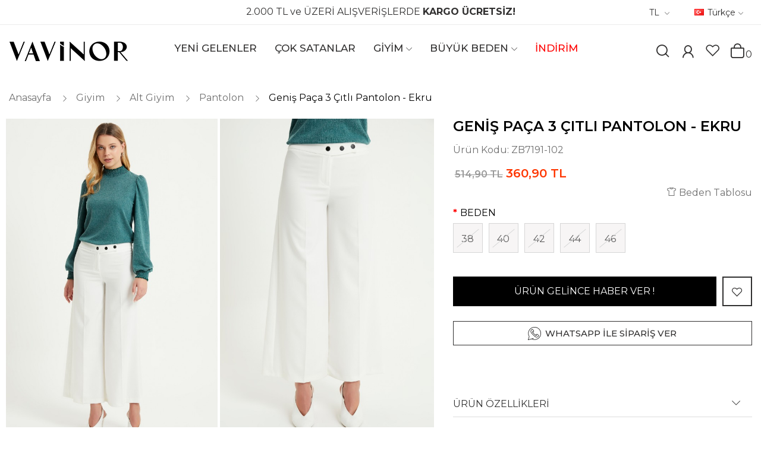

--- FILE ---
content_type: text/html; charset=utf-8
request_url: https://www.vavinor.com/genis-paca-3-citli-pantolon-ekru
body_size: 38193
content:
<!DOCTYPE html>
<!--[if IE]><![endif]-->
<!--[if IE 8 ]><html dir="ltr" lang="tr" class="ie8"><![endif]-->
<!--[if IE 9 ]><html dir="ltr" lang="tr" class="ie9"><![endif]-->
<!--[if (gt IE 9)|!(IE)]><!-->
<html dir="ltr" lang="tr">
<!--<![endif]-->
<head>
<meta charset="UTF-8" />
<meta name="viewport" content="width=device-width, initial-scale=1">
<title>Geniş Paça 3 Çıtlı Pantolon - Ekru | Vavinor</title>
<base href="https://www.vavinor.com/" />
<meta name="description" content="Geniş Paça 3 Çıtlı Pantolon - Ekru - ZB7191-102" />
<link href="https://fonts.googleapis.com/css?family=Montserrat:400,500,600,700&display=swap&subset=latin-ext" rel="stylesheet">
<link href="catalog/view/javascript/bootstrap/css/bootstrap.min.css" rel="stylesheet" media="screen" />
<link href="catalog/view/theme/default/stylesheet/notifywhenavailable.css" type="text/css" rel="stylesheet" media="screen" />
<link href="catalog/view/javascript/jquery/magnific/magnific-popup.css" type="text/css" rel="stylesheet" media="screen" />
<link href="catalog/view/theme/default/stylesheet/plaza/swatches/swatches.css" type="text/css" rel="stylesheet" media="screen" />
<link href="catalog/view/javascript/ciproductvariant/swiper/css/opencart.css" type="text/css" rel="stylesheet" media="screen" />
<link href="catalog/view/theme/default/stylesheet/promotions.css?v=5.2.1" type="text/css" rel="stylesheet" media="screen" />
<link href="catalog/view/javascript/jquery/swiper/css/swiper.min.css" rel="stylesheet" type="text/css" />
<!-- icon font -->
<link href="catalog/view/javascript/font-awesome/css/font-awesome.min.css" rel="stylesheet" type="text/css" />

<link href="catalog/view/javascript/roadthemes-icons/style.css" rel="stylesheet" type="text/css" />

<link rel="shortcut icon" href="https://www.vavinor.com/favicon.ico"/> 
<!-- end icon font -->
<link href="catalog/view/theme/vav4/stylesheet/stylesheet.css" rel="stylesheet">
<link href="catalog/view/theme/vav4/stylesheet/plaza/header/header15.css" rel="stylesheet">
<link href="catalog/view/theme/vav4/stylesheet/plaza/theme.css" rel="stylesheet">
<!-- Quick view -->
<!-- Advance -->
<style>
   body { font-family: 'Montserrat', sans-serif; }
</style>
<script src="catalog/view/javascript/jquery/jquery-2.1.1.min.js" ></script>
<!-- Bootstrap Js -->
<script src="catalog/view/javascript/bootstrap/js/bootstrap.min.js" ></script>
<script src="catalog/view/javascript/jquery/swiper/js/swiper.min.js" ></script>
<script src="catalog/view/javascript/plaza/lazyload/lazysizes.min.js"></script>
<script src="catalog/view/javascript/jquery/magnific/jquery.magnific-popup.min.js" ></script>
<script src="catalog/view/javascript/plaza/swatches/swatches.js" ></script>
<script src="catalog/view/javascript/ciproductvariant/swiper/js/swiper.jquery.js" ></script>
<script src="catalog/view/javascript/notifywhenavailable/notifywhenavailable.js" ></script>
<script src="catalog/view/javascript/plaza/ultimatemenu/menu.js" ></script>
<script src="catalog/view/javascript/plaza/newsletter/mail.js" ></script>
<script src="catalog/view/javascript/isenselabs_gdpr/utils.js" ></script>
<script src="catalog/view/javascript/common.js" ></script>

        <!-- Opengraph -->
<meta property="og:type" content="product"/>
<meta property="og:title" content="Geniş Paça 3 Çıtlı Pantolon - Ekru | Vavinor"/>
<meta property="og:url" content="https://www.vavinor.com/genis-paca-3-citli-pantolon-ekru"/>
<meta property="product:price:amount" content="360.9"/>
<meta property="product:availability" content="out of stock"/>
<meta property="product:price:currency" content="TRY"/>
<meta property="og:image" content="https://www.vavinor.com/image/cache/catalog/product/Genis-Paca-3-citli-Pantolon-Ekru-600x900.jpg" />
<meta property="og:image:width" content="300" />
<meta property="og:image:height" content="450" />


<!-- Twittercard -->
<meta name="twitter:card" content="product"/>
<meta name="twitter:title" content="Geniş Paça 3 Çıtlı Pantolon - Ekru"/>
<meta name="twitter:domain" content="www.vavinor.com"/>
<meta name="twitter:image" content="https://www.vavinor.com/image/cache/catalog/product/Genis-Paca-3-citli-Pantolon-Ekru-600x900.jpg"/>
<meta name="twitter:description" content="Geniş Paça 3 Çıtlı Pantolon - Ekru - ZB7191-102"/>
<link rel="alternate" href="https://www.vavinor.com/genis-paca-3-citli-pantolon-ekru" hreflang="tr" />
<link rel="alternate" href="https://www.vavinor.com/genis-paca-3-citli-pantolon-ekru" hreflang="x-default" />
<link rel="alternate" href="https://www.vavinor.com/en/wide-leg-3-snap-trousers-ecru" hreflang="en" />

      
<link href="https://www.vavinor.com/genis-paca-3-citli-pantolon-ekru" rel="canonical" />
<link href="https://www.vavinor.com/image/catalog/faviconv.png" rel="icon" />

<!-- Google Tag Manager -->
<script>(function(w,d,s,l,i){w[l]=w[l]||[];w[l].push({'gtm.start':
new Date().getTime(),event:'gtm.js'});var f=d.getElementsByTagName(s)[0],
j=d.createElement(s),dl=l!='dataLayer'?'&l='+l:'';j.async=true;j.src=
'https://www.googletagmanager.com/gtm.js?id='+i+dl;f.parentNode.insertBefore(j,f);
})(window,document,'script','dataLayer','GTM-MKHKTBWG');</script>
<!-- End Google Tag Manager -->


				
      
      
				<!-- Global site tag (gtag.js) - Google Analytics -->
				<script async src="https://www.googletagmanager.com/gtag/js?id=G-12NRH7HNVV"></script>
				<script>
				window.dataLayer = window.dataLayer || [];
				function gtag(){dataLayer.push(arguments);}
				gtag('js', new Date());gtag('config', 'G-12NRH7HNVV');gtag('config', 'AW-7117303464', {'allow_enhanced_conversions':true});</script><!-- Facebook Pixel Code -->
				<script>
				!function(f,b,e,v,n,t,s)
				{if(f.fbq)return;n=f.fbq=function(){n.callMethod?
				n.callMethod.apply(n,arguments):n.queue.push(arguments)};
				if(!f._fbq)f._fbq=n;n.push=n;n.loaded=!0;n.version='2.0';
				n.queue=[];t=b.createElement(e);t.async=!0;
				t.src=v;s=b.getElementsByTagName(e)[0];
				s.parentNode.insertBefore(t,s)}(window, document,'script',
				'https://connect.facebook.net/en_US/fbevents.js');
				fbq('init', '294400541740716');
				fbq('track', 'PageView');
				</script>
				<noscript> <img height="1" width="1" style="display:none" src="https://www.facebook.com/tr?id=294400541740716&ev=PageView&noscript=1"/></noscript>
				<!-- End Facebook Pixel Code --><script src="catalog/view/javascript/cmpgaadfb.js?vr=1288069007" type="text/javascript"></script></head>
			
<body class="product-product">

<!-- Google Tag Manager (noscript) -->
<noscript><iframe src="https://www.googletagmanager.com/ns.html?id=GTM-MKHKTBWG"
height="0" width="0" style="display:none;visibility:hidden"></iframe></noscript>
<!-- End Google Tag Manager (noscript) -->

<input type="hidden" id="hd-check-lazy" value="1" />
<input type="hidden" id="hd-check-scroll-top" value="1" />
<input type="hidden" id="hd-check-sticky-header" value="1" />
<div class="wrapper">
  <div id="back-top"><i class="icon-rt-arrow-up"></i></div>
<div id="header" class="header-absolute">
<nav id="top" class="fluid-width hidden-xs">
<div class="container">
<div class="box-inner">
<div class="col-md-3"></div>
<div class="col-md-6">
<span>2.000 TL ve ÜZERİ ALIŞVERİŞLERDE <b>KARGO ÜCRETSİZ!</b></span>
</div>
<div class="col-md-3">
<ul class="box-top pull-right">
<li class="currency">
								    <form action="https://www.vavinor.com/index.php?route=common/currency/currency" method="post" enctype="multipart/form-data" id="form-currency" class="header-dropdown">
    <div class="btn-group">
      <button class="btn btn-link dropdown-toggle" data-toggle="dropdown">                               <span> TL</span>                    <span class="hidden-xs"></span>&nbsp;<i class="icon-right icon-rt-arrow-down"></i></button>
      <ul class="dropdown-menu">
                        <li>
          <button class="currency-select btn btn-link btn-block" type="button" name="EUR">€ EUR</button>
        </li>
                                <li>
          <button class="currency-select btn btn-link btn-block" type="button" name="GBP">£ GBP</button>
        </li>
                                <li>
          <button class="currency-select btn btn-link btn-block" type="button" name="TRY"> TL TRY</button>
        </li>
                                <li>
          <button class="currency-select btn btn-link btn-block" type="button" name="USD">$ USD</button>
        </li>
                      </ul>
    </div>
    <input type="hidden" name="code" value="" />
    <input type="hidden" name="redirect" value="https://www.vavinor.com/genis-paca-3-citli-pantolon-ekru" />
  </form>
 
								</li>
				<li class="language">
				  <form action="https://www.vavinor.com/index.php?route=common/language/language" method="post" enctype="multipart/form-data" id="form-language" class="header-dropdown">
    <div class="btn-group">
      <button class="btn btn-link dropdown-toggle" data-toggle="dropdown">
	  
             
      <img src="catalog/language/tr-tr/tr-tr.png" alt="" title="Türkçe">
	  <span class="hidden-xs">Türkçe</span>&nbsp;<i class="icon-right icon-rt-arrow-down"></i></button>
                              <!--<span class="hidden-xs">Dil</span>&nbsp;<i class="icon-right icon-rt-arrow-down"></i></button>-->
      <ul class="dropdown-menu">
                <li>
          <button class="btn btn-link btn-block language-select" type="button" name="tr-tr"><img src="catalog/language/tr-tr/tr-tr.png" alt="Türkçe" title="Türkçe" /> Türkçe</button>
        </li>
                <li>
          <button class="btn btn-link btn-block language-select" type="button" name="en-gb"><img src="catalog/language/en-gb/en-gb.png" alt="English" title="English" /> English</button>
        </li>
              </ul>
    </div>
    <input type="hidden" name="code" value="" />
    <input type="hidden" name="redirect" value="product/product&path=83_61_62&product_id=92" />
  </form>

				</li>
					</ul>	
					</div>
           </div>
	  </div>
</nav>
	<header class="scroll-fix">
		<div class="header-middle">	
			<div class="container">
				<div class="box-inner">
					<div class="box-inner-inner">
						<div class="col-logo">
							<style>
    #pt-menu-4031 .pt-menu-bar {
        background: #FFFFFF;
        color: #313030;
		padding: 0px 0px 0px 0px;
    }
    #pt-menu-4031.pt-menu-bar {
        background: #FFFFFF;
        color: #313030;
    }
    #pt-menu-4031 .ul-top-items .li-top-item .a-top-link {
		background: #FFFFFF;
		padding: 8px 0px 8px 0px;
		color: #313030;
        font-size: 1.9rem;
        text-transform: capitalize;
        font-weight: 500;
    }
    #pt-menu-4031 .ul-top-items .li-top-item:hover .a-top-link,#pt-menu-4031 .ul-top-items .li-top-item:hover .a-top-link i, #pt-menu-4031 .ul-top-items .li-top-item.active .a-top-link{
        color: #1C1B1B;
        font-weight: 500;
		background: #FFFFFF;
    }
	#pt-menu-4031 .ul-top-items .li-top-item > a > span:after {background: #1C1B1B;}
    #pt-menu-4031 .mega-menu-container {
        
        background: #FFFFFF;
        padding: 0px 0px 0px 0px;
    }
	#pt-menu-4031 .mega-menu-container .a-mega-second-link {
		color: #313030;
		font-size: 1.6rem;
		text-transform: capitalize;
		font-weight: 600;
	}
	#pt-menu-4031 .mega-menu-container .a-mega-second-link:hover {
		color: #313030;
		font-weight: 600;
	}
	#pt-menu-4031 .mega-menu-container .a-mega-third-link {
		color: #313030;
		font-size: 1.6rem;
		text-transform: capitalize;
		font-weight: 400;
	}
	#pt-menu-4031 .mega-menu-container .a-mega-third-link:hover {
		color: #313030;
		font-weight: 400;
	}
    #pt-menu-4031 .ul-second-items .li-second-items {
        background: #FFFFFF;
        color: #313030;
    }
    #pt-menu-4031 .ul-second-items .li-second-items:hover, #pt-menu-4031 .ul-second-items .li-second-items.active {
        background: #FFFFFF;
        color: #1C1B1B;
    }
    #pt-menu-4031 .ul-second-items .li-second-items .a-second-link {
        color: #313030;
        font-size: 1.7rem;
        text-transform: capitalize;
        font-weight: 400;
    }
    #pt-menu-4031 .ul-second-items .li-second-items .a-second-link:hover,#pt-menu-4031 .ul-second-items .li-second-items:hover .a-second-link, #pt-menu-4031 .ul-second-items .li-second-items.active .a-second-link {
        color: #1C1B1B;
        font-weight: 400;
    }
    #pt-menu-4031 .ul-third-items .li-third-items {
        background: #FFFFFF;
    }
    #pt-menu-4031 .ul-third-items .li-third-items:hover, #pt-menu-4031 .ul-third-items .li-third-items.active {
        background: #FFFFFF;
    }
    #pt-menu-4031 .ul-third-items .li-third-items .a-third-link {
        color: #313030;
        font-size: 1.6rem;
        text-transform: capitalize;
        font-weight: 400;
    }
    #pt-menu-4031 .ul-third-items .li-third-items .a-third-link:hover, #pt-menu-4031 .ul-third-items .li-third-items.active .a-third-link {
        color: #313030;
        font-weight: 400;
    }
</style>
    
        
            <div class="pt-menu mobile-menu hidden-lg  " id="pt-menu-4031">
            
                            <input type="hidden" id="menu-effect-4031" class="menu-effect" value="none" />
                <div class="pt-menu-bar">
                    <i class="icon-rt-bars-solid" aria-hidden="true"></i>
                    <i class="icon-rt-close-outline" aria-hidden="true"></i>
                </div>
                <ul class="ul-top-items">
                   <!-- <li class="menu-mobile-title"><h3>KATEGORİLER</h3></li> -->
					                                                    <li class="li-top-item ">
                                                                    <a class="a-top-link a-item" href="https://www.vavinor.com/yeni-gelenler">
                                                                                                                            <span>YENİ GELENLER</span>
                                                                            </a>
                                                                                                                                        
                                                                                                </li>
                                                                                                <li class="li-top-item ">
                                                                    <a class="a-top-link a-item" href="https://www.vavinor.com/cok-satanlar">
                                                                                                                            <span>ÇOK SATANLAR</span>
                                                                            </a>
                                                                                                                                </li>
                                                                                                <li class="li-top-item ">
                                                                    <a class="a-top-link a-item" href="https://www.vavinor.com/kadin-takim">
                                                                                                                            <span>TAKIM</span>
                                                                            </a>
                                                                                                                                </li>
                                                                                                <li class="li-top-item ">
                                                                    <a class="a-top-link a-item" href="https://www.vavinor.com/elbise">
                                                                                                                            <span>ELBİSE</span>
                                                                            </a>
                                                                                                                                </li>
                                                                                                <li class="li-top-item ">
                                                                    <a class="a-top-link a-item" href="https://www.vavinor.com/dis-giyim">
                                                                                                                            <span>DIŞ GİYİM</span>
                                                                            </a>
                                                                            <span class="top-click-show a-click-show">
                                            <i class="icon-rt-arrow-down" aria-hidden="true"></i>
                                            <i class="icon-rt-arrow-up" aria-hidden="true"></i>
                                        </span>
                                                                                                                                                                                                                            <div class="sub-menu-container">
                                                <ul class="ul-second-items">
                                                                                                                                                                        <li class="li-second-items">
                                                                <a href="https://www.vavinor.com/abaya" class="a-second-link a-item">
                                                                    <span class="a-second-title">Abaya</span>
                                                                </a>
                                                                                                                                                                                            </li>
                                                                                                                                                                                                                                                                                                                                            <li class="li-second-items">
                                                                <a href="https://www.vavinor.com/kadin-kaban" class="a-second-link a-item">
                                                                    <span class="a-second-title">Kaban</span>
                                                                </a>
                                                                                                                                                                                            </li>
                                                                                                                                                                                                                                                                                                                                            <li class="li-second-items">
                                                                <a href="https://www.vavinor.com/trenckot" class="a-second-link a-item">
                                                                    <span class="a-second-title">Trençkot</span>
                                                                </a>
                                                                                                                                                                                            </li>
                                                                                                                                                                                                                                                                                                                                            <li class="li-second-items">
                                                                <a href="https://www.vavinor.com/ferace" class="a-second-link a-item">
                                                                    <span class="a-second-title">Ferace</span>
                                                                </a>
                                                                                                                                                                                            </li>
                                                                                                                                                            </ul>
                                            </div>
                                                                            
                                                                                                </li>
                                                                                                <li class="li-top-item ">
                                                                    <a class="a-top-link a-item" href="https://www.vavinor.com/ust-giyim">
                                                                                                                            <span>ÜST GİYİM</span>
                                                                            </a>
                                                                            <span class="top-click-show a-click-show">
                                            <i class="icon-rt-arrow-down" aria-hidden="true"></i>
                                            <i class="icon-rt-arrow-up" aria-hidden="true"></i>
                                        </span>
                                                                                                                                                                                                                            <div class="sub-menu-container">
                                                <ul class="ul-second-items">
                                                                                                                                                                        <li class="li-second-items">
                                                                <a href="https://www.vavinor.com/abiye" class="a-second-link a-item">
                                                                    <span class="a-second-title">Abiye</span>
                                                                </a>
                                                                                                                                                                                            </li>
                                                                                                                                                                                                                                <li class="li-second-items">
                                                                <a href="https://www.vavinor.com/tunik" class="a-second-link a-item">
                                                                    <span class="a-second-title">Tunik</span>
                                                                </a>
                                                                                                                                                                                            </li>
                                                                                                                                                            </ul>
                                            </div>
                                                                            
                                                                                                </li>
                                                                                                <li class="li-top-item ">
                                                                    <a class="a-top-link a-item" href="https://www.vavinor.com/buyuk-beden">
                                                                                                                            <span>BÜYÜK BEDEN</span>
                                                                            </a>
                                                                            <span class="top-click-show a-click-show">
                                            <i class="icon-rt-arrow-down" aria-hidden="true"></i>
                                            <i class="icon-rt-arrow-up" aria-hidden="true"></i>
                                        </span>
                                                                                                                                                                                                                            <div class="sub-menu-container">
                                                <ul class="ul-second-items">
                                                                                                                                                                        <li class="li-second-items">
                                                                <a href="https://www.vavinor.com/buyuk-beden-abiye" class="a-second-link a-item">
                                                                    <span class="a-second-title">Büyük Beden Abiye</span>
                                                                </a>
                                                                                                                                                                                            </li>
                                                                                                                                                                                                                                <li class="li-second-items">
                                                                <a href="https://www.vavinor.com/buyuk-beden-elbise" class="a-second-link a-item">
                                                                    <span class="a-second-title">Büyük Beden Elbise</span>
                                                                </a>
                                                                                                                                                                                            </li>
                                                                                                                                                                                                                                <li class="li-second-items">
                                                                <a href="https://www.vavinor.com/buyuk-beden-takim" class="a-second-link a-item">
                                                                    <span class="a-second-title">Büyük Beden Takım</span>
                                                                </a>
                                                                                                                                                                                            </li>
                                                                                                                                                            </ul>
                                            </div>
                                                                            
                                                                                                </li>
                                                                                                <li class="li-top-item ">
                                                                    <a class="a-top-link a-item" href="https://www.vavinor.com/alt-giyim">
                                                                                                                            <span>ALT GİYİM</span>
                                                                            </a>
                                                                            <span class="top-click-show a-click-show">
                                            <i class="icon-rt-arrow-down" aria-hidden="true"></i>
                                            <i class="icon-rt-arrow-up" aria-hidden="true"></i>
                                        </span>
                                                                                                                                                                                                                            <div class="sub-menu-container">
                                                <ul class="ul-second-items">
                                                                                                                                                                        <li class="li-second-items">
                                                                <a href="https://www.vavinor.com/kadin-pantolon" class="a-second-link a-item">
                                                                    <span class="a-second-title">Pantolon</span>
                                                                </a>
                                                                                                                                                                                            </li>
                                                                                                                                                                                                                                <li class="li-second-items">
                                                                <a href="https://www.vavinor.com/etek" class="a-second-link a-item">
                                                                    <span class="a-second-title">Etek</span>
                                                                </a>
                                                                                                                                                                                            </li>
                                                                                                                                                            </ul>
                                            </div>
                                                                            
                                                                                                </li>
                                                                                                <li class="li-top-item ">
                                                                    <a class="a-top-link a-item" href="https://www.vavinor.com/indirim">
                                                                                                                            <span><p style="color:red">İNDİRİM</p></span>
                                                                            </a>
                                                                                                                                        
                                                                                                </li>
                                                            </ul>
                    </div>
    
				
							<div id="logo">
							<a href="https://www.vavinor.com"><img src="https://www.vavinor.com/image/catalog/vavinor-logo.png" title="" alt="" class="img-responsive" /></a>							</div>
						</div>
						<div class="col-hoz"><style>
    #pt-menu-3189 .pt-menu-bar {
        background: #FFFFFF;
        color: #FFFFFF;
		padding: 0px 0px 0px 0px;
    }
    #pt-menu-3189.pt-menu-bar {
        background: #FFFFFF;
        color: #FFFFFF;
    }
    #pt-menu-3189 .ul-top-items .li-top-item .a-top-link {
		background: #FFFFFF;
		padding: 5px 17px 5px 17px;
		color: #313030;
        font-size: 1.7rem;
        text-transform: capitalize;
        font-weight: 500;
    }
    #pt-menu-3189 .ul-top-items .li-top-item:hover .a-top-link,#pt-menu-3189 .ul-top-items .li-top-item:hover .a-top-link i, #pt-menu-3189 .ul-top-items .li-top-item.active .a-top-link{
        color: #313030;
        font-weight: 500;
		background: #FFFFFF;
    }
	#pt-menu-3189 .ul-top-items .li-top-item > a > span:after {background: #313030;}
    #pt-menu-3189 .mega-menu-container {
        
        background: #FFFFFF;
        padding: 30px 30px 30px 30px;
    }
	#pt-menu-3189 .mega-menu-container .a-mega-second-link {
		color: #313030;
		font-size: 1.6rem;
		text-transform: capitalize;
		font-weight: 600;
	}
	#pt-menu-3189 .mega-menu-container .a-mega-second-link:hover {
		color: #313030;
		font-weight: 600;
	}
	#pt-menu-3189 .mega-menu-container .a-mega-third-link {
		color: #313030;
		font-size: 1.4rem;
		text-transform: capitalize;
		font-weight: 400;
	}
	#pt-menu-3189 .mega-menu-container .a-mega-third-link:hover {
		color: #313030;
		font-weight: 500;
	}
    #pt-menu-3189 .ul-second-items .li-second-items {
        background: #FFFFFF;
        color: #313030;
    }
    #pt-menu-3189 .ul-second-items .li-second-items:hover, #pt-menu-3189 .ul-second-items .li-second-items.active {
        background: #FFFFFF;
        color: #313030;
    }
    #pt-menu-3189 .ul-second-items .li-second-items .a-second-link {
        color: #313030;
        font-size: 1.4rem;
        text-transform: capitalize;
        font-weight: 400;
    }
    #pt-menu-3189 .ul-second-items .li-second-items .a-second-link:hover,#pt-menu-3189 .ul-second-items .li-second-items:hover .a-second-link, #pt-menu-3189 .ul-second-items .li-second-items.active .a-second-link {
        color: #313030;
        font-weight: 500;
    }
    #pt-menu-3189 .ul-third-items .li-third-items {
        background: #FFFFFF;
    }
    #pt-menu-3189 .ul-third-items .li-third-items:hover, #pt-menu-3189 .ul-third-items .li-third-items.active {
        background: #FFFFFF;
    }
    #pt-menu-3189 .ul-third-items .li-third-items .a-third-link {
        color: #313030;
        font-size: 1.6rem;
        text-transform: capitalize;
        font-weight: 400;
    }
    #pt-menu-3189 .ul-third-items .li-third-items .a-third-link:hover, #pt-menu-3189 .ul-third-items .li-third-items.active .a-third-link {
        color: #313030;
        font-weight: 400;
    }
</style>
            <div class="pt-menu horizontal-menu pt-menu-bar visible-lg  " id="pt-menu-3189">
            
                            <input type="hidden" id="menu-effect-3189" class="menu-effect" value="none" />
                <ul class="ul-top-items">
                                                                        <li class="li-top-item left " style="float: left">
                                                                    <a class="a-top-link" href="https://www.vavinor.com/yeni-gelenler">
                                                                                                                            <span>YENİ GELENLER</span>
                                                                                                                    </a>
                                                                                            </li>
                                                                                                <li class="li-top-item left " style="float: left">
                                                                    <a class="a-top-link" href="https://www.vavinor.com/cok-satanlar">
                                                                                                                            <span>ÇOK SATANLAR</span>
                                                                                                                    </a>
                                                                                            </li>
                                                                                                <li class="li-top-item left " style="float: left">
                                                                    <a class="a-top-link" href="https://www.vavinor.com/giyim">
                                                                                                                            <span>GİYİM</span>
                                                                                                                            <i class="icon-rt-arrow-down" aria-hidden="true"></i>
                                                                            </a>
                                                                                                    <!-- Mega Menu -->
                                                                            
                                        
                                                                                                                                    <div class="mega-menu-container sub-menu-container left " style="width: 1390px;">
                                                    <div class="row">
													                                                                                                                                                                                                                                                                                                                                <div class="col-md-2 sub-item2-content sub-item2-category-content" data-cols="2">
                                                                                                                                                        <h4><a class="a-mega-second-link" href="https://www.vavinor.com/ust-giyim">Üst Giyim</a></h4>
                                                                                                                                                            <div class="sub_item3-content">
                                                                                                                                                                            <h5><a class="a-mega-third-link" href="https://www.vavinor.com/abiye">Abiye</a></h5>
                                                                                                                                                                            <h5><a class="a-mega-third-link" href="https://www.vavinor.com/elbise">Elbise</a></h5>
                                                                                                                                                                            <h5><a class="a-mega-third-link" href="https://www.vavinor.com/tunik">Tunik</a></h5>
                                                                                                                                                                    </div>
                                                                                                                                                    </div>
                                                                    
                                                                    
                                                                    
                                                                                                                                                                                                                                                                                <div class="col-md-2 sub-item2-content sub-item2-category-content" data-cols="2">
                                                                                                                                                        <h4><a class="a-mega-second-link" href="https://www.vavinor.com/kadin-takim">Takım</a></h4>
                                                                                                                                                    </div>
                                                                    
                                                                    
                                                                    
                                                                                                                                                                                                                                                                                <div class="col-md-2 sub-item2-content sub-item2-category-content" data-cols="2">
                                                                                                                                                        <h4><a class="a-mega-second-link" href="https://www.vavinor.com/dis-giyim">Dış Giyim</a></h4>
                                                                                                                                                            <div class="sub_item3-content">
                                                                                                                                                                            <h5><a class="a-mega-third-link" href="https://www.vavinor.com/abaya">Abaya</a></h5>
                                                                                                                                                                            <h5><a class="a-mega-third-link" href="https://www.vavinor.com/kadin-kaban">Kaban</a></h5>
                                                                                                                                                                            <h5><a class="a-mega-third-link" href="https://www.vavinor.com/trenckot">Trençkot</a></h5>
                                                                                                                                                                            <h5><a class="a-mega-third-link" href="https://www.vavinor.com/ferace">Ferace</a></h5>
                                                                                                                                                                    </div>
                                                                                                                                                    </div>
                                                                    
                                                                    
                                                                    
                                                                                                                                                                                                                                                                                <div class="col-md-2 sub-item2-content sub-item2-category-content" data-cols="2">
                                                                                                                                                        <h4><a class="a-mega-second-link" href="https://www.vavinor.com/alt-giyim">Alt Giyim</a></h4>
                                                                                                                                                            <div class="sub_item3-content">
                                                                                                                                                                            <h5><a class="a-mega-third-link" href="https://www.vavinor.com/etek">Etek</a></h5>
                                                                                                                                                                            <h5><a class="a-mega-third-link" href="https://www.vavinor.com/kadin-pantolon">Pantolon</a></h5>
                                                                                                                                                                    </div>
                                                                                                                                                    </div>
                                                                    
                                                                    
                                                                    
                                                                                                                                                                                                                                                                                                                                                                                                                        													</div>
                                                </div>
                                                                                                                        
                                    <!-- Flyout Menu -->
                                                                                                </li>
                                                                                                <li class="li-top-item left " style="float: left">
                                                                    <a class="a-top-link" href="https://www.vavinor.com/buyuk-beden">
                                                                                                                            <span>BÜYÜK BEDEN</span>
                                                                                                                            <i class="icon-rt-arrow-down" aria-hidden="true"></i>
                                                                            </a>
                                                                                                    <!-- Mega Menu -->
                                    
                                    <!-- Flyout Menu -->
                                                                            
                                                                                                                                    <div class="flyout-menu-container sub-menu-container left">
                                                    <ul class="ul-second-items">
                                                                                                                                                                                                                                                                                                                                <li class="li-second-items">
                                                                            <a href="https://www.vavinor.com/buyuk-beden-abiye" class="a-second-link a-item">
                                                                                <span class="a-second-title">Büyük Beden Abiye</span>
                                                                                                                                                            </a>
                                                                                                                                                    </li>
                                                                                                                                            <li class="li-second-items">
                                                                            <a href="https://www.vavinor.com/buyuk-beden-elbise" class="a-second-link a-item">
                                                                                <span class="a-second-title">Büyük Beden Elbise</span>
                                                                                                                                                            </a>
                                                                                                                                                    </li>
                                                                                                                                            <li class="li-second-items">
                                                                            <a href="https://www.vavinor.com/buyuk-beden-takim" class="a-second-link a-item">
                                                                                <span class="a-second-title">Büyük Beden Takım</span>
                                                                                                                                                            </a>
                                                                                                                                                    </li>
                                                                                                                                            <li class="li-second-items">
                                                                            <a href="https://www.vavinor.com/buyuk-beden-tunik" class="a-second-link a-item">
                                                                                <span class="a-second-title">Büyük Beden Tunik</span>
                                                                                                                                                            </a>
                                                                                                                                                    </li>
                                                                                                                                                                                                                                                                                                            </ul>
                                                </div>
                                                                                                                                                                                    </li>
                                                                                                <li class="li-top-item left " style="float: left">
                                                                    <a class="a-top-link" href="https://www.vavinor.com/indirim">
                                                                                                                            <span><p style="color:red">İNDİRİM</p></span>
                                                                                                                    </a>
                                                                                            </li>
                                                            </ul>
                    </div>
    
        
    
</div>
						<div class="col-cart">
							<div class="inner">
								<div id="search-by-category">
    <div class="dropdown-toggle search-button" data-toggle="dropdown"></div>
	<div class="dropdown-menu search-content" >
		<div class="search-container">
			<div class="inner">
				<div class="inner-inner">
					<div class="categories-container">
						<div class="hover-cate">
							<div class="text-selected">
								<div class="cate-selected" data-value="0"><span>All Categories</span><i class="icon-rt-arrow-down"></i></div>
							</div>
							<ul class="cate-items">
								<li class="item-cate" data-value="0">All Categories</li>
																											<li data-value="89" class="item-cate">Aksesuar</li>
																																							<li data-value="90" class="item-cate f1">Broş</li>
																																																								<li data-value="68" class="item-cate">Ceket</li>
																																													<li data-value="83" class="item-cate">Giyim</li>
																																							<li data-value="61" class="item-cate f1">Alt Giyim</li>
																																											<li data-value="74" class="item-cate f2">Etek</li>
																																												<li data-value="62" class="item-cate f2">Pantolon</li>
																																																			<li data-value="79" class="item-cate f1">Büyük Beden</li>
																																											<li data-value="80" class="item-cate f2">Büyük Beden Abiye</li>
																																												<li data-value="82" class="item-cate f2">Büyük Beden Elbise</li>
																																												<li data-value="81" class="item-cate f2">Büyük Beden Takım</li>
																																												<li data-value="88" class="item-cate f2">Büyük Beden Tunik</li>
																																																			<li data-value="59" class="item-cate f1">Dış Giyim</li>
																																											<li data-value="75" class="item-cate f2">Abaya</li>
																																												<li data-value="60" class="item-cate f2">Kaban</li>
																																												<li data-value="72" class="item-cate f2">Trençkot</li>
																																												<li data-value="91" class="item-cate f2">Ferace</li>
																																																			<li data-value="63" class="item-cate f1">Takım</li>
																																											<li data-value="65" class="item-cate f2">Eşofman Takımı</li>
																																																			<li data-value="66" class="item-cate f1">Üst Giyim</li>
																																											<li data-value="69" class="item-cate f2">Abiye</li>
																																												<li data-value="67" class="item-cate f2">Elbise</li>
																																												<li data-value="71" class="item-cate f2">Tunik</li>
																																																									<li data-value="70" class="item-cate">Gömlek</li>
																																													<li data-value="85" class="item-cate">Kap</li>
																																													<li data-value="73" class="item-cate">Mont</li>
																																													<li data-value="77" class="item-cate">Sweatshirt</li>
																																													<li data-value="76" class="item-cate">Yelek</li>
																																													<li data-value="86" class="item-cate">Hırka</li>
																																													<li data-value="87" class="item-cate">Kimono</li>
																																	</ul>
						</div>
					</div>
					<input type="text" name="search" id="text-search" value="" placeholder="Ne arıyorsun ?" class=""  />
					<div id="sp-btn-search" class="">
						<button type="button" id="btn-search-category" class="btn btn-default btn-lg">
							<span class="hidden-xs">Arama</span>
						</button>
					</div>
				</div>
			</div>
			<div class="search-ajax">
				<div class="ajax-loader-container" style="display: none;">
					<img src="https://www.vavinor.com/image/catalog/lazy_load_yukleniyor.gif" alt="search-ajax" class="ajax-load-img" width="30" height="30" />
				</div>
				<div class="ajax-result-container">
					<!-- Content of search results -->
				</div>
			</div>
			<input type="hidden" id="ajax-search-enable" value="0" />
		</div>
	
		
	</div>
</div>


<script>
    $(document).ready(function () {
        var flag = false;
        var ajax_search_enable = $('#ajax-search-enable').val();
        var delayTimer;

        var current_cate_value = $('ul.cate-items li.selected').data('value');
        var current_cate_text = $('ul.cate-items li.selected').html();

        $('.cate-selected').attr('data-value', current_cate_value);
        $('.cate-selected span').html(current_cate_text);

        $('.hover-cate .text-selected').click(function () {
            $(".cate-items").toggle("slow");
        });

        $('.ajax-result-container').hover(
            function() {
                flag = true;
            },
            function() {
                flag = false;
            }
        );

        $('.hover-cate').hover(
            function() {
                flag = true;
            },
            function() {
                flag = false;
            }
        );

        $('#search-by-category').focusout(function() {
            if (flag == true) {
                $('.ajax-result-container').show();
            } else {
                $('.ajax-result-container').hide();
            }
        });

        $('#search-by-category').focusin(function() {
            $('.ajax-result-container').show();
        });

        $('#btn-search-category').click(function () {
            var url = 'https://www.vavinor.com/index.php?route=product/search';
            var text_search = $('#text-search').val();
            if (text_search) {
                url += '&search=' + encodeURIComponent(text_search);
            }

            var category_search = $('.cate-selected').attr("data-value");
            if (category_search) {
                url += '&category_id=' + encodeURIComponent(category_search);
            }

            location = url;
        });

        $('#search-by-category input[name=\'search\']').on('keydown', function(e) {
            if (e.keyCode == 13) {
                $('header #search-by-category input[name=\'search\']').parent().find('button').trigger('click');
            }
        });

        if (ajax_search_enable == '1') {
            $('#text-search').keyup(function(e) {
                var text_search = $(this).val();
                var cate_search = $('.cate-selected').attr("data-value");
                if (text_search != null && text_search != '') {
                    
                    clearTimeout(delayTimer);
                   
                    delayTimer = setTimeout(function() {
                        ajaxSearch(text_search, cate_search);
                    }, 300); 
                } else {
                    $('.ajax-result-container').html('');
                    $('.ajax-loader-container').hide();
                }
            });

            $('ul.cate-items li.item-cate').click(function() {
                var cate_search = $(this).data('value');
                var text_search = $('#text-search').val();
                $('.cate-selected').attr('data-value', cate_search);
                $('.cate-selected span').html($(this).html());
                if (text_search != null && text_search != '') {
                    
                    clearTimeout(delayTimer);
                  
                    delayTimer = setTimeout(function() {
                        ajaxSearch(text_search, cate_search);
                    }, 300);
                } else {
                    $('.ajax-result-container').html('');
                    $('.ajax-loader-container').hide();
                }
                $(".cate-items").hide();
                $('#text-search').focus();
            });
        }

        function ajaxSearch(text_search, cate_search) {
            $.ajax({
                url         : 'https://www.vavinor.com/index.php?route=extension/module/ptsearch/ajaxSearch',
                type        : 'post',
                data        : { text_search : text_search, cate_search : cate_search },
                beforeSend  : function () {
                    $('.ajax-loader-container').show();
                },
                success     : function(json) {
                    if (json['success'] == true) {
                        $('.ajax-result-container').html(json['result_html']);
                        $('.ajax-loader-container').hide();
                    }
                }
            });
        }
    });
</script>

								<li id="top-links" class="nav header-dropdown">
								  <ul class="list-inline">
									<li class="dropdown"><a href="https://www.vavinor.com/hesabim" title="Hesabım" class="dropdown-toggle" data-toggle="dropdown"><i class="icon-rt-user"></i> <span class="hidden-xs">Hesabım</span></a>
									  <ul class="dropdown-menu dropdown-menu-right pt-account">
																				<li><a id="pt-register-link" href="https://www.vavinor.com/uye-kayit">Kayıt Ol</a></li>
										<li><a id="pt-login-link" href="https://www.vavinor.com/giris">Oturum Aç</a></li>
																			  </ul>
									</li>
								  </ul>
								</li>
								<!--a href="https://www.vavinor.com/index.php?route=product/compare" class="compare-header" ></a-->
								<a href="https://www.vavinor.com/favoriler" id="wishlist-total" ></a>
								<div id="cart" class="btn-group btn-block">
  <button type="button" data-toggle="dropdown" data-loading-text="Yükleniyor..." class="btn btn-inverse btn-block btn-lg dropdown-toggle"><span id="cart-total">0</span></button>
  <ul class="dropdown-menu pull-right">
	    <li>
      <span class="cart-dropdown-menu-close"><i class="icon-rt-close-outline"></i></span>
	  <p class="text-center">Alışveriş sepetiniz boş!</p>
    </li>
      </ul>
</div>
							</div></div></div></div></div></div>
							<script type='text/javascript'> gtag('event', 'view_item', {"affiliation":"Vavinor","event_category":"ecommerce","event_label":"Geni\u015f Pa\u00e7a 3 \u00c7\u0131tl\u0131 Pantolon - Ekru","currency":"TRY","value":360.9,"items":[{"affiliation":"Vavinor","id":"ZB7191-102","name":"Geni\u015f Pa\u00e7a 3 \u00c7\u0131tl\u0131 Pantolon - Ekru","item_id":"ZB7191-102","item_name":"Geni\u015f Pa\u00e7a 3 \u00c7\u0131tl\u0131 Pantolon - Ekru","item_brand":"VAV\u0130NOR","item_category":"Pantolon","currency":"TRY","price":360.9,"quantity":"1","index":0,"list_position":0}]}); </script><script type='text/javascript'> fbq('track', 'ViewContent', {"value":360.9,"currency":"TRY","content_ids":["92"],"content_type":"product","contents":[{"id":"92","quantity":"1"}],"num_items":1,"content_category":"Pantolon","content_name":"Geni\u015f Pa\u00e7a 3 \u00c7\u0131tl\u0131 Pantolon - Ekru"}, {eventID: '2061146266'}); </script><div itemscope itemtype="https://schema.org/Product"><meta itemprop="brand" content="VAVİNOR"><meta itemprop="name" content="Geniş Paça 3 Çıtlı Pantolon - Ekru"><meta itemprop="productID" content="ZB7191-102"><meta itemprop="description" content="Geniş Paça 3 Çıtlı Pantolon - Ekru"><meta itemprop="url" content="https://www.vavinor.com/genis-paca-3-citli-pantolon-ekru"><meta itemprop="image" content="https://www.vavinor.com/image/catalog/product/Genis-Paca-3-citli-Pantolon-Ekru.jpg"><meta itemprop="google_product_category" content="377"><div itemprop="offers" itemscope itemtype="https://schema.org/Offer"><link itemprop="availability" href="https://schema.org/InStock"><link itemprop="itemCondition" href="https://schema.org/NewCondition"><meta itemprop="price" content="360.9"><meta itemprop="priceCurrency" content="TRY"></div></div></header>
</div>

<div id="product-product" class="container">

    <ul class="breadcrumb hidden-xs">

        
            <li><a href="https://www.vavinor.com">Anasayfa</a></li>

        
            <li><a href="https://www.vavinor.com/giyim">Giyim</a></li>

        
            <li><a href="https://www.vavinor.com/alt-giyim">Alt Giyim</a></li>

        
            <li><a href="https://www.vavinor.com/kadin-pantolon">Pantolon</a></li>

        
            <li><a href="https://www.vavinor.com/genis-paca-3-citli-pantolon-ekru">Geniş Paça 3 Çıtlı Pantolon - Ekru</a></li>

        
    </ul>

    <div class="row">

        
            
        
        <div id="content" class="col-sm-12">	<div id="NotifyWhenAvailable_popup" style="display:none;width:300px;" class="NWA_popover bottom">
		<div class="nwa-inner-wrapper">
			<div class="arrow"></div>
			<h3 class="NWA_popover-title">STOĞA GELİNCE HABER VER</h3>
			<div class="NWA_popover-content">
			</div>
		</div>
	</div>
	<script>
		var origAddToCart;
		var nwaAddToCartSingle;
		var nwaOriginalButtons = {};
		var checkQuantity = function () {
			var unserialized = $('#product input[type=\'text\'], #product input[type=\'hidden\'], #product input[type=\'radio\']:checked, #product input[type=\'checkbox\']:checked, #product select, #product textarea');
			var query = unserialized.serialize();

			$.ajax({
				url: 'index.php?route=extension/module/notifywhenavailable/checkQuantityNWA',
				type: 'post',
				data: query,
				dataType: 'json',
				success: function(json) {

					var selector = '#button-cart';
					setTimeout(function() {
						var replaced = false;
						for (i in json) {
                        	if(!json[i].PO && json[i].product_id) {
                        		replaced = true;
                        		propName = '_' + json[i].product_id;
                        		if (!nwaOriginalButtons.hasOwnProperty(propName)) {
                        			nwaOriginalButtons[propName] = $(selector).clone(true, true);
                        		}

                        		if ($('#button-nwa-duplicate').length < 1) {
		                			var button = $('#button-cart').clone();
				                    button.attr('id', 'button-nwa-duplicate');
				                    button.html('ÜRÜN GELİNCE HABER VER !');
									button.attr('value','ÜRÜN GELİNCE HABER VER !');
									button.prop('disabled', false); // some extensions set the disabled attribute
                                    button.addClass('NWA-btn-action');
		                		}

                        		if (json.replace_add_to_cart == "0") {
                        			$('#button-cart').after( button);;
                        		} else {
                        			$('#button-cart').replaceWith( button);
                        		}

                                $(button).on('click', function(){
                                	nwaAddToCartSingle('#button-nwa-duplicate');
                                });
                                if($(button).parents('.form-group').hasClass('outofstock')) {
                                    $(button).parents('.form-group').removeClass('outofstock')
                                }
                        	}
                        }
                        unserialized.each(function(i, e) {
                        	if ($(e).attr('name') == 'product_id') {
                        		prod_id = $(e).val();
                        		if (!replaced && nwaOriginalButtons.hasOwnProperty('_'+prod_id)) {
		                        	$('#button-nwa-duplicate').replaceWith(nwaOriginalButtons['_'+prod_id].clone(true, true).prop('disabled', false));
                        		}
                        	}
                        });
					}, 100);
				}
			});
		}

	    $(document).ready(function() {
	    	if($('#button-cart').length > 0) {
	    		$.each($._data($('#button-cart')[0],'events'), function(i, event) {
			 		if (i == 'click') {
			 			$.each(event, function(j, h) {
			 				if(h.handler.toString().indexOf('index.php?route=checkout/cart/add') > -1) {
			 					origAddToCart = h.handler;
			 				}
					    });
			 		}
				});
	    	}

			var product_id  = '92';

			if(product_id == 0) {
				product_id = $('input[name=product_id]').val();
			}

			if(product_id) {
				checkQuantity();
			}

			$('input[name*=option], select[name*=option]').on('change', function() {
				checkQuantity();
			});

		    nwaAddToCartSingle =  function(selector) {
		    	$('.alert, .text-danger').remove();
				$('.form-group').removeClass('has-error');

	    		$('body').append($('#NotifyWhenAvailable_popup'));

				offset = $(selector).offset();

				$('div#NotifyWhenAvailable_popup').fadeIn('slow');
       			$(".NWA_popover-content").load("index.php?route=extension/module/notifywhenavailable/shownotifywhenavailableform&product_id="+product_id, function() {
       				var window_width = $(window).width();
					var window_height = $(window).height();

					if (window_width < 600) {
						if($('.modal-backdrop').length < 1) {
							$('<div class="modal-backdrop fade in"></div>').appendTo(document.body);
						} else {
							$('.modal-backdrop').css('display','block');
						}

						$('body').css('overflow-y', 'hidden');

						$('.NWA_popover.bottom .arrow').css('display','none');

						var width = $('div#NotifyWhenAvailable_popup').width(), leftSide = ($(window).width() / 2) - (width / 2);

						$('div#NotifyWhenAvailable_popup').css({
						    top: 'calc(50% - 50%)',
			                left: leftSide - 10,
			                position: 'fixed',
			                // 'margin-top': -$('.nwa-inner-wrapper').height()/2,
			                // 'margin-left': -$('.nwa-inner-wrapper').width()/2,
						});
					} else {
						$('div#NotifyWhenAvailable_popup').css({
							top: offset.top,
							left: ((offset.left-$('div#NotifyWhenAvailable_popup').width()/2) + $(selector).width()/2)
						});
					}
       			});

			};

			$(document).click(function(event) {
		        if (!$(event.target).is("#NotifyWhenAvailable_popup, button[lkmwa=true], input[lkmwa=true], .NWA_popover-title, .arrow, .NWA_popover-content, #NWAYourName, #NWAYourEmail, #NWAYourComment, #NWAYourComment, #NWACaptchaImage, #NWACaptcha, #NotifyWhenAvailableSubmit, #NotifyWhenAvailable_popup p, #NotifyWhenAvailable_popup span, .NWA_popover, #NotifyWhenAvailableForm, .NWAError, input.NWA_popover_field_error, #button-cart, #button-nwa-duplicate, #NWAPrivacyPolicy, #NWAPrivacyPolicy *")) {
		            $('div#NotifyWhenAvailable_popup').fadeOut(300);
		            $('.modal-backdrop').fadeOut(300);
		            $('body').css('overflow-y', 'inherit');
		        }
		    });

		});
    </script>



			<div class="product-details">	

				<div class="row"> 
						
					
					<div class="col-sm-6 col-lg-7 product-image-details">

						
							<input type="hidden" id="check-use-zoom" value="0" />

							
								
									<div class="swiper-viewport">

										<div class="swiper-container" id="product-images">

											<div class="thumbnails swiper-wrapper" id="swatches-image-container">

												
													<div class="item swiper-slide"><a class="thumbnail swatches-image" href="https://www.vavinor.com/image/cache/catalog/product/Genis-Paca-3-citli-Pantolon-Ekru-1200x1800.jpg" title="Geniş Paça 3 Çıtlı Pantolon - Ekru">
													
													<img src="https://www.vavinor.com/image/cache/catalog/product/Genis-Paca-3-citli-Pantolon-Ekru-600x900.jpg" title="Geniş Paça 3 Çıtlı Pantolon - Ekru" alt="Geniş Paça 3 Çıtlı Pantolon - Ekru" decoding="async" loading="eager" fetchpriority="high"/></a></div>

												
            <div class="item swiper-slide">
            <a class="thumbnail" href="https://www.vavinor.com/image/cache/catalog/product/744-genis-paca-3-citli-pantolon-ekru-2-1200x1800.jpg" title="Geniş Paça 3 Çıtlı Pantolon - Ekru">
                                    <img
                        src="https://www.vavinor.com/image/cache/catalog/product/744-genis-paca-3-citli-pantolon-ekru-2-600x900.jpg"
                        title="Geniş Paça 3 Çıtlı Pantolon - Ekru"
                        alt="Geniş Paça 3 Çıtlı Pantolon - Ekru"
                        decoding="async"
                        loading="eager"
                        fetchpriority="high"
                    />
                            </a>
        </div>
            <div class="item swiper-slide">
            <a class="thumbnail" href="https://www.vavinor.com/image/cache/catalog/product/744-genis-paca-3-citli-pantolon-ekru-3-1200x1800.jpg" title="Geniş Paça 3 Çıtlı Pantolon - Ekru">
                                    <img
                        class="lazyload"
                        data-src="https://www.vavinor.com/image/cache/catalog/product/744-genis-paca-3-citli-pantolon-ekru-3-600x900.jpg"
                        src="image/vavinor-lazyloader.png"
                        title="Geniş Paça 3 Çıtlı Pantolon - Ekru"
                        alt="Geniş Paça 3 Çıtlı Pantolon - Ekru"
                    />
                            </a>
        </div>
            <div class="item swiper-slide">
            <a class="thumbnail" href="https://www.vavinor.com/image/cache/catalog/product/744-genis-paca-3-citli-pantolon-ekru-4-1200x1800.jpg" title="Geniş Paça 3 Çıtlı Pantolon - Ekru">
                                    <img
                        class="lazyload"
                        data-src="https://www.vavinor.com/image/cache/catalog/product/744-genis-paca-3-citli-pantolon-ekru-4-600x900.jpg"
                        src="image/vavinor-lazyloader.png"
                        title="Geniş Paça 3 Çıtlı Pantolon - Ekru"
                        alt="Geniş Paça 3 Çıtlı Pantolon - Ekru"
                    />
                            </a>
        </div>
    
											</div>

										</div>

										<div class="swiper-pager">
											<div class="swiper-button-next producti-button-next"></div>
											<div class="swiper-button-prev producti-button-prev"></div>
										</div>
										

									</div>

									
										<input type="hidden" id="product-image-default" data-thumb="https://www.vavinor.com/image/cache/catalog/product/Genis-Paca-3-citli-Pantolon-Ekru-600x900.jpg" data-popup="https://www.vavinor.com/image/cache/catalog/product/Genis-Paca-3-citli-Pantolon-Ekru-1200x1800.jpg" />

									
									
										
											<input type="hidden" id="product-image-options-" data-thumb="https://www.vavinor.com/image/cache/catalog/product/744-genis-paca-3-citli-pantolon-ekru-2-600x900.jpg" data-popup="https://www.vavinor.com/image/cache/catalog/product/744-genis-paca-3-citli-pantolon-ekru-2-1200x1800.jpg" />

										
											<input type="hidden" id="product-image-options-" data-thumb="https://www.vavinor.com/image/cache/catalog/product/744-genis-paca-3-citli-pantolon-ekru-3-600x900.jpg" data-popup="https://www.vavinor.com/image/cache/catalog/product/744-genis-paca-3-citli-pantolon-ekru-3-1200x1800.jpg" />

										
											<input type="hidden" id="product-image-options-" data-thumb="https://www.vavinor.com/image/cache/catalog/product/744-genis-paca-3-citli-pantolon-ekru-4-600x900.jpg" data-popup="https://www.vavinor.com/image/cache/catalog/product/744-genis-paca-3-citli-pantolon-ekru-4-1200x1800.jpg" />

										
									
								
							
						
						

					</div>

					
						
					
					<div class="col-sm-6 col-lg-5 product-info-details">

						<div class="is-fixed inner">

							<h1>Geniş Paça 3 Çıtlı Pantolon - Ekru</h1>

							Ürün Kodu: <span>ZB7191-102</span>

							
								
							
							

							

							
								<p class="price">

									
										<span class="price-old">514,90 TL</span>  <span class="price-new">360,90 TL</span>
										

									
								</p>

								

								
							
							

								

								

								

								
								

	

								
								
								
							

							

							<div id="product"> <div id="ciproductvariant">

  
</div> 
									

									<div class="option-title">

										<!--<h3>Mevcut Seçenekler:</h3>-->

										<div class="size-chart">
    <div class="size-chart-button">
        <i class="icon-rt-shirt-outline"></i>
        <p>Beden Tablosu</p>
    </div>
    <div class="size-chart-content">
        <div class="size-chart-content-inner">
            <div class="size-chart-title">
                <span>Beden Tablosu</span>
                <button class="close-size-chart"><i class="icon-rt-close-outline"></i></button>
            </div>
            <div class="size-chart-tabs">
                <div class="size-chart-tabs-inner">
                    <ul class="nav nav-tabs">
                        <li class="active">
                            <a data-toggle="tab" href="#conversion">
                                <span>Uluslararası Çeviriler</span>
                            </a>
                        </li>
                        <li>
                            <a data-toggle="tab" href="#measurement">
                                <span>Beden Ölçüleri</span>
                            </a>
                        </li>
                    </ul>
                    
                    <div class="tab-content">
                        <div id="conversion" class="tab-pane fade in active">
                            <div class="flex-content">
                                <div class="">
                                    Beden
                                </div>
                                <div class="chart-dropdown-menu">
                                    <select>
                                        <option value="int">Uluslararası</option>
                                        <option value="eu">EU</option>
                                        <option value="us">US</option>
                                        <option value="uk">UK/AU</option>
                                        <option value="it">IT</option>
                                    </select>
                                </div>
                            </div>
                            <div class="conversion-tabs chart-tabs">
                                <div id="int" class="chart-tab active">
                                    <div>
                                        <div>32</div>
										<div>XXS</div>
                                    </div>
                                    <div>
                                        <div>34</div>
                                        <div>XS</div>
                                    </div>
                                    <div>
                                        <div>36</div>
                                        <div>S</div>
                                    </div>
                                    <div>
                                        <div>38</div>
                                        <div>M</div>
                                    </div>
                                    <div>
                                        <div>40</div>
                                        <div>L</div>
                                    </div>
                                    <div>
                                        <div>42</div>
                                        <div>XL</div>
                                    </div>
                                    <div>
                                        <div>44</div>
                                        <div>XXL</div>
                                    </div>
                                    <div>
                                        <div>46</div>
                                        <div>3XL</div>
                                    </div>
                                    <div>
                                        <div>48</div>
                                        <div>4XL</div>
                                    </div>
                                    <div>
                                        <div>50</div>
                                        <div>5XL</div>
                                    </div>
                                    <div>
                                        <div>52</div>
                                        <div>6XL</div>
                                    </div>
                                    <div>
                                        <div>54</div>
                                        <div>7XL</div>
                                    </div>
									 <div>
                                        <div>56</div>
                                        <div>8XL</div>
                                    </div>
									 <div>
                                        <div>58</div>
                                        <div>9XL</div>
                                    </div>
									 <div>
                                        <div>60</div>
                                        <div>10XL</div>
                                    </div>
                                </div>
                                <div id="eu" class="chart-tab">
                                    <div>
                                        <div>32</div>
                                        <div>32</div>
                                    </div>
                                    <div>
                                        <div>34</div>
                                        <div>34</div>
                                    </div>
                                    <div>
                                        <div>36</div>
                                        <div>36</div>
                                    </div>
                                    <div>
                                        <div>38</div>
                                        <div>38</div>
                                    </div>
                                    <div>
                                        <div>40</div>
                                        <div>40</div>
                                    </div>
                                    <div>
                                        <div>42</div>
                                        <div>42</div>
                                    </div>
                                    <div>
                                        <div>44</div>
                                        <div>44</div>
                                    </div>
                                    <div>
                                        <div>46</div>
                                        <div>46</div>
                                    </div>
                                    <div>
                                        <div>48</div>
                                        <div>48</div>
                                    </div>
                                    <div>
                                        <div>50</div>
                                        <div>50</div>
                                    </div>
                                    <div>
                                        <div>52</div>
                                        <div>52</div>
                                    </div>
                                    <div>
                                        <div>54</div>
                                        <div>54</div>
                                    </div>
									<div>
                                        <div>56</div>
                                        <div>56</div>
                                    </div>
									<div>
                                        <div>58</div>
                                        <div>58</div>
                                    </div>
									<div>
                                        <div>60</div>
                                        <div>60</div>
                                    </div>
                                </div>
                                <div id="us" class="chart-tab">
                                     <div>
                                        <div>32</div>
                                        <div>0</div>
                                    </div>
                                    <div>
                                        <div>34</div>
                                        <div>2</div>
                                    </div>
                                    <div>
                                        <div>36</div>
                                        <div>4</div>
                                    </div>
                                    <div>
                                        <div>38</div>
                                        <div>6</div>
                                    </div>
                                    <div>
                                        <div>40</div>
                                        <div>8</div>
                                    </div>
                                    <div>
                                        <div>42</div>
                                        <div>10</div>
                                    </div>
                                    <div>
                                        <div>44</div>
                                        <div>12</div>
                                    </div>
                                    <div>
                                        <div>46</div>
                                        <div>14</div>
                                    </div>
                                    <div>
                                        <div>48</div>
                                        <div>16</div>
                                    </div>
                                    <div>
                                        <div>50</div>
                                        <div>18</div>
                                    </div>
                                    <div>
                                        <div>52</div>
                                        <div>20</div>
                                    </div>
                                    <div>
                                        <div>54</div>
                                        <div>22</div>
                                    </div>
									<div>
                                        <div>56</div>
                                        <div>24</div>
                                    </div>
									<div>
                                        <div>58</div>
                                        <div>26</div>
                                    </div>
									<div>
                                        <div>60</div>
                                        <div>28</div>
                                    </div>
                                </div>
                                <div id="uk" class="chart-tab">
                                             <div>
                                        <div>32</div>
                                        <div>4</div>
                                    </div>
                                    <div>
                                        <div>34</div>
                                        <div>6</div>
                                    </div>
                                    <div>
                                        <div>36</div>
                                        <div>8</div>
                                    </div>
                                    <div>
                                        <div>38</div>
                                        <div>10</div>
                                    </div>
                                    <div>
                                        <div>40</div>
                                        <div>12</div>
                                    </div>
                                    <div>
                                        <div>42</div>
                                        <div>14</div>
                                    </div>
                                    <div>
                                        <div>44</div>
                                        <div>16</div>
                                    </div>
                                    <div>
                                        <div>46</div>
                                        <div>18</div>
                                    </div>
                                    <div>
                                        <div>48</div>
                                        <div>20</div>
                                    </div>
                                    <div>
                                        <div>50</div>
                                        <div>22</div>
                                    </div>
                                    <div>
                                        <div>52</div>
                                        <div>24</div>
                                    </div>
                                    <div>
                                        <div>54</div>
                                        <div>26</div>
                                    </div>
									<div>
                                        <div>56</div>
                                        <div>28</div>
                                    </div>
									<div>
                                        <div>58</div>
                                        <div>30</div>
                                    </div>
									<div>
                                        <div>60</div>
                                        <div>32</div>
                                    </div>
                                </div>
                                <div id="it" class="chart-tab">
                                                   <div>
                                        <div>32</div>
                                        <div>38</div>
                                    </div>
                                    <div>
                                        <div>34</div>
                                        <div>40</div>
                                    </div>
                                    <div>
                                        <div>36</div>
                                        <div>42</div>
                                    </div>
                                    <div>
                                        <div>38</div>
                                        <div>44</div>
                                    </div>
                                    <div>
                                        <div>40</div>
                                        <div>46</div>
                                    </div>
                                    <div>
                                        <div>42</div>
                                        <div>48</div>
                                    </div>
                                    <div>
                                        <div>44</div>
                                        <div>50</div>
                                    </div>
                                    <div>
                                        <div>46</div>
                                        <div>52</div>
                                    </div>
                                    <div>
                                        <div>48</div>
                                        <div>54</div>
                                    </div>
                                    <div>
                                        <div>50</div>
                                        <div>56</div>
                                    </div>
                                    <div>
                                        <div>52</div>
                                        <div>58</div>
                                    </div>
                                    <div>
                                        <div>54</div>
                                        <div>60</div>
                                    </div>
									<div>
                                        <div>56</div>
                                        <div>62</div>
                                    </div>
									<div>
                                        <div>58</div>
                                        <div>64</div>
                                    </div>
									<div>
                                        <div>60</div>
                                        <div>66</div>
                                    </div>
                                </div>
                            </div>
                        </div><!-- end conversion -->
                        <div id="measurement" class="tab-pane fade">
                            <div class="flex-content">
                                <div class="chart-dropdown-menu">
                                    <select>
                                        <option value="xxs">32</option>
                                        <option value="xs">34</option>
                                        <option value="s">36</option>
                                        <option value="m">38</option>
                                        <option value="l">40</option>
                                        <option value="xl">42</option>
                                        <option value="xxl">44</option>
                                        <option value="xxxl">46</option>
                                        <option value="4xl">48</option>
                                        <option value="5xl">50</option>
                                        <option value="6xl">52</option>
                                        <option value="7xl">54</option>
										<option value="8xl">56</option>
										<option value="9xl">58</option>
										<option value="10xl">60</option>
                                    </select>
                                </div>
                            </div>
                            <div class="measurement-tabs chart-tabs">
                                <div id="xxs" class="chart-tab active">
                                    <div>
                                        <div>Göğüs (cm)</div><div>78</div>
                                    </div>
                                    <div>
                                        <div>Bel (cm)</div><div>60</div>
                                    </div>
                                    <div>
                                        <div>Basen (cm)</div><div>83.5</div>
                                    </div>
                                    <div style="font-size:12px;">Bedeninizi belirlemenize yardımcı olması için lütfen bu beden çizelgelerini kullanın.</div>
                                </div>
                                <div id="xs" class="chart-tab">
                                    <div>
                                        <div>Göğüs (cm)</div><div>80.5</div>
                                    </div>
                                    <div>
                                        <div>Bel (cm)</div><div>62.5</div>
                                    </div>
                                    <div>
                                        <div>Basen (cm)</div><div>86</div>
                                    </div>
                                    <div style="font-size:12px;">Bedeninizi belirlemenize yardımcı olması için lütfen bu beden çizelgelerini kullanın.</div>
                                </div>
                                <div id="s" class="chart-tab">
                                    <div>
                                        <div>Göğüs (cm)</div><div>83</div>
                                    </div>
                                    <div>
                                        <div>Bel (cm)</div><div>65</div>
                                    </div>
                                    <div>
                                        <div>Basen (cm)</div><div>88.5</div>
                                    </div>
                                    <div style="font-size:12px;">Bedeninizi belirlemenize yardımcı olması için lütfen bu beden çizelgelerini kullanın.</div>
                                </div>
                                <div id="m" class="chart-tab">
                                    <div>
                                        <div>Göğüs (cm)</div><div>88</div>
                                    </div>
                                    <div>
                                        <div>Bel (cm)</div><div>70</div>
                                    </div>
                                    <div>
                                        <div>Basen (cm)</div><div>93.5</div>
                                    </div>
                                    <div style="font-size:12px;">Bedeninizi belirlemenize yardımcı olması için lütfen bu beden çizelgelerini kullanın.</div>
                                </div>
                                <div id="l" class="chart-tab">
                                    <div>
                                        <div>Göğüs (cm)</div><div>93</div>
                                    </div>
                                    <div>
                                        <div>Bel (cm)</div><div>75</div>
                                    </div>
                                    <div>
                                        <div>Basen (cm)</div><div>98.5</div>
                                    </div>
                                    <div style="font-size:12px;">Bedeninizi belirlemenize yardımcı olması için lütfen bu beden çizelgelerini kullanın.</div>
                                </div>
                                <div id="xl" class="chart-tab">
                                    <div>
                                        <div>Göğüs (cm)</div><div>98</div>
                                    </div>
                                    <div>
                                        <div>Bel (cm)</div><div>80</div>
                                    </div>
                                    <div>
                                        <div>Basen (cm)</div><div>103.5</div>
                                    </div>
                                    <div style="font-size:12px;">Bedeninizi belirlemenize yardımcı olması için lütfen bu beden çizelgelerini kullanın.</div>
                                </div>
                                <div id="xxl" class="chart-tab">
                                    <div>
                                        <div>Göğüs (cm)</div><div>103</div>
                                    </div>
                                    <div>
                                        <div>Bel (cm)</div><div>85</div>
                                    </div>
                                    <div>
                                        <div>Basen (cm)</div><div>108.5</div>
                                    </div>
                                    <div style="font-size:12px;">Bedeninizi belirlemenize yardımcı olması için lütfen bu beden çizelgelerini kullanın.</div>
                                </div>
                                <div id="xxxl" class="chart-tab">
                                    <div>
                                        <div>Göğüs (cm)</div><div>110.5</div>
                                    </div>
                                    <div>
                                        <div>Bel (cm)</div><div>92.5</div>
                                    </div>
                                    <div>
                                        <div>Basen (cm)</div><div>116</div>
                                    </div>
                                    <div style="font-size:12px;">Bedeninizi belirlemenize yardımcı olması için lütfen bu beden çizelgelerini kullanın.</div>
                                </div>
                                <div id="4xl" class="chart-tab">
                                    <div>
                                        <div>Göğüs (cm)</div><div>115</div>
                                    </div>
                                    <div>
                                        <div>Bel (cm)</div><div>100</div>
                                    </div>
                                    <div>
                                        <div>Basen (cm)</div><div>123.5</div>
                                    </div>
                                    <div style="font-size:12px;">Bedeninizi belirlemenize yardımcı olması için lütfen bu beden çizelgelerini kullanın.</div>
                                </div>
                                <div id="5xl" class="chart-tab">
                                    <div>
                                        <div>Göğüs (cm)</div><div>123</div>
                                    </div>
                                    <div>
                                        <div>Bel (cm)</div><div>105</div>
                                    </div>
                                    <div>
                                        <div>Basen (cm)</div><div>131</div>
                                    </div>
                                    <div style="font-size:12px;">Bedeninizi belirlemenize yardımcı olması için lütfen bu beden çizelgelerini kullanın.</div>
                                </div>
                                <div id="6xl" class="chart-tab">
                                    <div>
                                        <div>Göğüs (cm)</div><div>130</div>
                                    </div>
                                    <div>
                                        <div>Bel (cm)</div><div>112</div>
                                    </div>
                                    <div>
                                        <div>Basen (cm)</div><div>137.5</div>
                                    </div>
                                    <div style="font-size:12px;">Bedeninizi belirlemenize yardımcı olması için lütfen bu beden çizelgelerini kullanın.</div>
                                </div>
                                <div id="7xl" class="chart-tab">
                                    <div>
                                        <div>Göğüs (cm)</div><div>137</div>
                                    </div>
                                    <div>
                                        <div>Bel (cm)</div><div>119</div>
                                    </div>
                                    <div>
                                        <div>Basen (cm)</div><div>144.5</div>
                                    </div>
                                    <div style="font-size:12px;">Bedeninizi belirlemenize yardımcı olması için lütfen bu beden çizelgelerini kullanın.</div>
                                </div>
								<div id="8xl" class="chart-tab">
                                    <div>
                                        <div>Göğüs (cm)</div><div>144</div>
                                    </div>
                                    <div>
                                        <div>Bel (cm)</div><div>126</div>
                                    </div>
                                    <div>
                                        <div>Basen (cm)</div><div>152</div>
                                    </div>
                                    <div style="font-size:12px;">Bedeninizi belirlemenize yardımcı olması için lütfen bu beden çizelgelerini kullanın.</div>
                                </div>
								<div id="9xl" class="chart-tab">
                                    <div>
                                        <div>Göğüs (cm)</div><div>151</div>
                                    </div>
                                    <div>
                                        <div>Bel (cm)</div><div>133</div>
                                    </div>
                                    <div>
                                        <div>Basen (cm)</div><div>158</div>
                                    </div>
                                    <div style="font-size:12px;">Bedeninizi belirlemenize yardımcı olması için lütfen bu beden çizelgelerini kullanın.</div>
                                </div>
								<div id="10xl" class="chart-tab">
                                    <div>
                                        <div>Göğüs (cm)</div><div>157</div>
                                    </div>
                                    <div>
                                        <div>Bel (cm)</div><div>140.5</div>
                                    </div>
                                    <div>
                                        <div>Basen (cm)</div><div>165.5</div>
                                    </div>
                                    <div style="font-size:12px;">Bedeninizi belirlemenize yardımcı olması için lütfen bu beden çizelgelerini kullanın.</div>
                                </div>
							
                            </div>
						
                        </div><!-- end measurement -->
                    </div>
                </div>
            </div>
        </div>
    </div>
    <div class="size-chart-overlay"></div>
</div>



									</div>

									
										
											
											
												
													<div class="form-group required ">

														<label class="control-label">BEDEN</label>

														<ul class="ul-swatches-colors" data-product-option="178" data-type="radio">

															
																
																	<li class="swatches-options outofstock">

																		<a href="javascript:void(0);" onclick="swatches.changeOption($(this));" title="38 "

																		style=""

																		data-product-option-value-id="741"> 38 </a>

																	</li>

																
															
																
																	<li class="swatches-options outofstock">

																		<a href="javascript:void(0);" onclick="swatches.changeOption($(this));" title="40 "

																		style=""

																		data-product-option-value-id="742"> 40 </a>

																	</li>

																
															
																
																	<li class="swatches-options outofstock">

																		<a href="javascript:void(0);" onclick="swatches.changeOption($(this));" title="42 "

																		style=""

																		data-product-option-value-id="743"> 42 </a>

																	</li>

																
															
																
																	<li class="swatches-options outofstock">

																		<a href="javascript:void(0);" onclick="swatches.changeOption($(this));" title="44 "

																		style=""

																		data-product-option-value-id="744"> 44 </a>

																	</li>

																
															
																
																	<li class="swatches-options outofstock">

																		<a href="javascript:void(0);" onclick="swatches.changeOption($(this));" title="46 "

																		style=""

																		data-product-option-value-id="745"> 46 </a>

																	</li>

																
															
															<li class="swatches-info"></li>

														</ul>

														<div class="option-swatches" id="input-option178"> 

														
																<div class="radio">

																	<label>

																		<input type="radio" class="radio-option-value" id="radio-option-value-741" name="option[178]" value="741" />

																		
																		38

																		 </label>

																</div>

															
																<div class="radio">

																	<label>

																		<input type="radio" class="radio-option-value" id="radio-option-value-742" name="option[178]" value="742" />

																		
																		40

																		 </label>

																</div>

															
																<div class="radio">

																	<label>

																		<input type="radio" class="radio-option-value" id="radio-option-value-743" name="option[178]" value="743" />

																		
																		42

																		 </label>

																</div>

															
																<div class="radio">

																	<label>

																		<input type="radio" class="radio-option-value" id="radio-option-value-744" name="option[178]" value="744" />

																		
																		44

																		 </label>

																</div>

															
																<div class="radio">

																	<label>

																		<input type="radio" class="radio-option-value" id="radio-option-value-745" name="option[178]" value="745" />

																		
																		46

																		 </label>

																</div>

															 </div>

													</div>

												
											
										
										
										
										
										
																																																																								<div class="form-group">
										<label class="control-label" for="input-quantity">Adet</label>
										<input type="hidden" name="quantity" value="1" size="2" id="input-quantity" class="form-control" />
										<input type="hidden" name="product_id" value="92" />
										<button type="button" id="button-cart" data-loading-text="Yükleniyor..." class="btn btn-primary btn-lg btn-block">SEPETE EKLE</button>
										
																					<div class="btn-group">
																									<button type="button"  class="btn btn-default btn-wishlist" title="Alışveriş Listeme Ekle" onclick="wishlist.add('92');"></button>
																																			</div>
										
										
									</div>
																								</div>
														
														
					<div class="form-group">
                    <div class="DetayWp">
										<a href="https://api.whatsapp.com/send?phone=905455406000&amp;text=Sipariş vermek istiyorum, Ürün Adı : Geniş Paça 3 Çıtlı Pantolon - Ekru, Ürün Linki : https://www.vavinor.com/genis-paca-3-citli-pantolon-ekru">
										
										WHATSAPP İLE SİPARİŞ VER
										</a>
									    </div></div>
										
							<div class="product-info-details-more">
								<div class="panel-group accordion" id="accordion" role="tablist" aria-multiselectable="true">
									<div class="panel panel-default">
										<div class="panel-heading acc-collapsed" role="tab" id="headingOne">
										<h4 class="panel-title">
											<a role="button" data-toggle="collapse" data-parent="#accordion" href="#tab-description" aria-expanded="true" aria-controls="tab-description">
											ÜRÜN ÖZELLİKLERİ
											</a>
										</h4>
										</div>
										<div id="tab-description" class="panel-collapse collapse in" role="tabpanel" aria-labelledby="headingOne">
										<div class="panel-body">
											Geniş Paça 3 Çıtlı Pantolon
<br>
<br>
<br>Pantolon fermuarlı ve 3 adet çıt çıt yer almaktadır
<br>Model Ölçüleri : Boy:1.76,  Gögüs:90,  Bel:64,  Kalça:92
<br>Manken Üzerindeki Beden : 38
<br>Kumaş : Krep
<br>Pantolon Boyu : 90 Cm
<br>
										</div>
										</div>
									</div>
																		<div class="panel panel-default">
										<div class="panel-heading" role="tab" id="headingThree">
										<h4 class="panel-title">
											<a class="collapsed" role="button" data-toggle="collapse" data-parent="#accordion" href="#tab-review" aria-expanded="false" aria-controls="tab-review">
											YORUMLAR (0)
											</a>
										</h4>
										</div>
										<div id="tab-review" class="panel-collapse collapse" role="tabpanel" aria-labelledby="headingThree">
										<div class="panel-body">
											<form class="form-horizontal" id="form-review">
											<div id="review"></div>
											<h2>Yorum Yap</h2>
																							<div class="form-group required">
												<div class="col-sm-12">
													<label class="control-label" for="input-name">Adınız</label>
													<input type="text" name="name" value="" id="input-name" class="form-control" />
												</div>
												</div>
												<div class="form-group required">
												<div class="col-sm-12">
													<label class="control-label" for="input-review">Yorumunuz</label>
													<textarea name="text" rows="5" id="input-review" class="form-control"></textarea>
													<!--<div class="help-block"><span class="text-danger">Not:</span> HTML'e dönüştürülmez!</div>-->
												</div>
												</div>
												<div class="form-group required">
												<div class="col-sm-12">
													<label class="control-label">Oylama</label>
													&nbsp;&nbsp;&nbsp; Kötü&nbsp;
													<input type="radio" name="rating" value="1" />
													&nbsp;
													<input type="radio" name="rating" value="2" />
													&nbsp;
													<input type="radio" name="rating" value="3" />
													&nbsp;
													<input type="radio" name="rating" value="4" />
													&nbsp;
													<input type="radio" name="rating" value="5" />
													&nbsp;İyi</div>
												</div>
												
												<div class="buttons clearfix">
												<div class="pull-right">
													<button type="button" id="button-review" data-loading-text="Yükleniyor..." class="btn btn-primary">Devam</button>
												</div>
												</div>
																						</form>
										</div>
										</div>
									</div>
									</div>
							</div>
						</div>
					</div>
				</div>
			</div>
            </div>
        </div>
</div>
	<div class="container">	
		<div class="related-products">	
			<div class="related-module products-container">
				<div class="block-title">
										<div class="title"><span>Benzer Ürünler</span></div>
									</div>
				<div class="pt-content">
					<div class="swiper-viewport">
						<div class="swiper-container related-slides">
							<div class="swiper-wrapper">
																<div class="product-thumb transition swiper-slide">
								<div class="grid-style">
								<div class="product-item">
								<div class="image">
								<a href="https://www.vavinor.com/yuksek-bel-genis-paca-pantolon-bej"><img  data-src="https://www.vavinor.com/image/cache/catalog/product/1707-yuksek-bel-genis-paca-pantolon-bej-1-600x900.jpg" src="image/lazy_load_yukleniyor.gif" alt="Yüksek Bel Geniş Paça Pantolon - Bej" title="Yüksek Bel Geniş Paça Pantolon - Bej" class="lazyload img-responsive" /></a>
								<div class="button-group">
								<div class="inner">
								</div>
								</div>
								</div>
								<div class="caption">
								<div class="inner">
																								<h4><a href="https://www.vavinor.com/yuksek-bel-genis-paca-pantolon-bej">Yüksek Bel Geniş Paça Pantolon - Bej</a></h4>

									

								<div class="box-price">

								
								<p class="price"> <span class="price-old">858,90 TL</span> <span class="price-new">600,90 TL</span>  
								 <span class="price-tax">Vergiler Hariç: 546,27 TL</span>  </p>

								</div>														
</div>												
</div></div></div>
</div>
								<div class="product-thumb transition swiper-slide">
								<div class="grid-style">
								<div class="product-item">
								<div class="image">
								<a href="https://www.vavinor.com/yuksek-bel-genis-paca-pantolon-gri"><img  data-src="https://www.vavinor.com/image/cache/catalog/product/1711-yuksek-bel-genis-paca-pantolon-gri-1-600x900.jpg" src="image/lazy_load_yukleniyor.gif" alt="Yüksek Bel Geniş Paça Pantolon - Gri" title="Yüksek Bel Geniş Paça Pantolon - Gri" class="lazyload img-responsive" /></a>
								<div class="button-group">
								<div class="inner">
								</div>
								</div>
								</div>
								<div class="caption">
								<div class="inner">
																								<h4><a href="https://www.vavinor.com/yuksek-bel-genis-paca-pantolon-gri">Yüksek Bel Geniş Paça Pantolon - Gri</a></h4>

									

								<div class="box-price">

								
								<p class="price"> <span class="price-old">858,90 TL</span> <span class="price-new">600,90 TL</span>  
								 <span class="price-tax">Vergiler Hariç: 546,27 TL</span>  </p>

								</div>														
</div>												
</div></div></div>
</div>
								<div class="product-thumb transition swiper-slide">
								<div class="grid-style">
								<div class="product-item">
								<div class="image">
								<a href="https://www.vavinor.com/yuksek-bel-pantolon-gri"><img  data-src="https://www.vavinor.com/image/cache/catalog/product/758-yuksek-bel-pantolon-gri-1-600x900.jpg" src="image/lazy_load_yukleniyor.gif" alt="Yüksek Bel Pantolon - Gri" title="Yüksek Bel Pantolon - Gri" class="lazyload img-responsive" /></a>
								<div class="button-group">
								<div class="inner">
								</div>
								</div>
								</div>
								<div class="caption">
								<div class="inner">
																								<h4><a href="https://www.vavinor.com/yuksek-bel-pantolon-gri">Yüksek Bel Pantolon - Gri</a></h4>

									

								<div class="box-price">

								
								<p class="price"> <span class="price-old">800,90 TL</span> <span class="price-new">560,90 TL</span>  
								 <span class="price-tax">Vergiler Hariç: 509,91 TL</span>  </p>

								</div>														
</div>												
</div></div></div>
</div>
								<div class="product-thumb transition swiper-slide">
								<div class="grid-style">
								<div class="product-item">
								<div class="image">
								<a href="https://www.vavinor.com/yuksek-bel-pantolon-ekru"><img  data-src="https://www.vavinor.com/image/cache/catalog/product/754-yuksek-bel-pantolon-ekru-1-600x900.jpg" src="image/lazy_load_yukleniyor.gif" alt="Yüksek Bel Pantolon - Ekru" title="Yüksek Bel Pantolon - Ekru" class="lazyload img-responsive" /></a>
								<div class="button-group">
								<div class="inner">
								</div>
								</div>
								</div>
								<div class="caption">
								<div class="inner">
																								<h4><a href="https://www.vavinor.com/yuksek-bel-pantolon-ekru">Yüksek Bel Pantolon - Ekru</a></h4>

									

								<div class="box-price">

								
								<p class="price"> <span class="price-old">800,90 TL</span> <span class="price-new">560,90 TL</span>  
								 <span class="price-tax">Vergiler Hariç: 509,91 TL</span>  </p>

								</div>														
</div>												
</div></div></div>
</div>
								<div class="product-thumb transition swiper-slide">
								<div class="grid-style">
								<div class="product-item">
								<div class="image">
								<a href="https://www.vavinor.com/cigarette-3-citli-pantolon-ekru"><img  data-src="https://www.vavinor.com/image/cache/catalog/product/752-cigarette-pantolon-3citli-ekru-1-600x900.jpg" src="image/lazy_load_yukleniyor.gif" alt="Cigarette 3 Çıtlı Pantolon - Ekru" title="Cigarette 3 Çıtlı Pantolon - Ekru" class="lazyload img-responsive" /></a>
								<div class="button-group">
								<div class="inner">
								</div>
								</div>
								</div>
								<div class="caption">
								<div class="inner">
																								<h4><a href="https://www.vavinor.com/cigarette-3-citli-pantolon-ekru">Cigarette 3 Çıtlı Pantolon - Ekru</a></h4>

									

								<div class="box-price">

								
								<p class="price"> <span class="price-old">800,90 TL</span> <span class="price-new">560,90 TL</span>  
								 <span class="price-tax">Vergiler Hariç: 509,91 TL</span>  </p>

								</div>														
</div>												
</div></div></div>
</div>
								<div class="product-thumb transition swiper-slide">
								<div class="grid-style">
								<div class="product-item">
								<div class="image">
								<a href="https://www.vavinor.com/yuksek-bel-genis-paca-pantolon-zumrut"><img  data-src="https://www.vavinor.com/image/cache/catalog/product/1710-yuksek-bel-genis-paca-pantolon-zumrut-1-600x900.jpg" src="image/lazy_load_yukleniyor.gif" alt="Yüksek Bel Geniş Paça Pantolon - Zümrüt" title="Yüksek Bel Geniş Paça Pantolon - Zümrüt" class="lazyload img-responsive" /></a>
								<div class="button-group">
								<div class="inner">
								</div>
								</div>
								</div>
								<div class="caption">
								<div class="inner">
																								<h4><a href="https://www.vavinor.com/yuksek-bel-genis-paca-pantolon-zumrut">Yüksek Bel Geniş Paça Pantolon - Zümrüt</a></h4>

									

								<div class="box-price">

								
								<p class="price"> <span class="price-old">858,90 TL</span> <span class="price-new">600,90 TL</span>  
								 <span class="price-tax">Vergiler Hariç: 546,27 TL</span>  </p>

								</div>														
</div>												
</div></div></div>
</div>
								<div class="product-thumb transition swiper-slide">
								<div class="grid-style">
								<div class="product-item">
								<div class="image">
								<a href="https://www.vavinor.com/yuksek-bel-genis-paca-pantolon-indigo"><img  data-src="https://www.vavinor.com/image/cache/catalog/product/1708-yuksek-bel-genis-paca-pantolon-indigo-1-600x900.jpg" src="image/lazy_load_yukleniyor.gif" alt="Yüksek Bel Geniş Paça Pantolon - İndigo" title="Yüksek Bel Geniş Paça Pantolon - İndigo" class="lazyload img-responsive" /></a>
								<div class="button-group">
								<div class="inner">
								</div>
								</div>
								</div>
								<div class="caption">
								<div class="inner">
																								<h4><a href="https://www.vavinor.com/yuksek-bel-genis-paca-pantolon-indigo">Yüksek Bel Geniş Paça Pantolon - İndigo</a></h4>

									

								<div class="box-price">

								
								<p class="price"> <span class="price-old">858,90 TL</span> <span class="price-new">600,90 TL</span>  
								 <span class="price-tax">Vergiler Hariç: 546,27 TL</span>  </p>

								</div>														
</div>												
</div></div></div>
</div>
								<div class="product-thumb transition swiper-slide">
								<div class="grid-style">
								<div class="product-item">
								<div class="image">
								<a href="https://www.vavinor.com/cigarette-3-citli-pantolon-lacivert"><img  data-src="https://www.vavinor.com/image/cache/catalog/product/751-cigarette-pantolon-3citli-lacivert-1-600x900.jpg" src="image/lazy_load_yukleniyor.gif" alt="Cigarette 3 Çıtlı Pantolon - Lacivert" title="Cigarette 3 Çıtlı Pantolon - Lacivert" class="lazyload img-responsive" /></a>
								<div class="button-group">
								<div class="inner">
								</div>
								</div>
								</div>
								<div class="caption">
								<div class="inner">
																								<h4><a href="https://www.vavinor.com/cigarette-3-citli-pantolon-lacivert">Cigarette 3 Çıtlı Pantolon - Lacivert</a></h4>

									

								<div class="box-price">

								
								<p class="price"> <span class="price-old">800,90 TL</span> <span class="price-new">560,90 TL</span>  
								 <span class="price-tax">Vergiler Hariç: 509,91 TL</span>  </p>

								</div>														
</div>												
</div></div></div>
</div>
								<div class="product-thumb transition swiper-slide">
								<div class="grid-style">
								<div class="product-item">
								<div class="image">
								<a href="https://www.vavinor.com/cigarette-3-citli-pantolon-siyah"><img  data-src="https://www.vavinor.com/image/cache/catalog/product/750-cigarette-pantolon-3citli-siyah-1-600x900.jpg" src="image/lazy_load_yukleniyor.gif" alt="Cigarette 3 Çıtlı Pantolon - Siyah" title="Cigarette 3 Çıtlı Pantolon - Siyah" class="lazyload img-responsive" /></a>
								<div class="button-group">
								<div class="inner">
								</div>
								</div>
								</div>
								<div class="caption">
								<div class="inner">
																								<h4><a href="https://www.vavinor.com/cigarette-3-citli-pantolon-siyah">Cigarette 3 Çıtlı Pantolon - Siyah</a></h4>

									

								<div class="box-price">

								
								<p class="price"> <span class="price-old">800,90 TL</span> <span class="price-new">560,90 TL</span>  
								 <span class="price-tax">Vergiler Hariç: 509,91 TL</span>  </p>

								</div>														
</div>												
</div></div></div>
</div>
								<div class="product-thumb transition swiper-slide">
								<div class="grid-style">
								<div class="product-item">
								<div class="image">
								<a href="https://www.vavinor.com/beli-lastikli-pantolon-lacivert"><img  data-src="https://www.vavinor.com/image/cache/catalog/product/1643-beli-lastikli-pantolon-lacivert-1-600x900.jpg" src="image/lazy_load_yukleniyor.gif" alt="Beli Lastikli Pantolon - Lacivert" title="Beli Lastikli Pantolon - Lacivert" class="lazyload img-responsive" /></a>
								<div class="button-group">
								<div class="inner">
								</div>
								</div>
								</div>
								<div class="caption">
								<div class="inner">
																								<h4><a href="https://www.vavinor.com/beli-lastikli-pantolon-lacivert">Beli Lastikli Pantolon - Lacivert</a></h4>

									

								<div class="box-price">

								
								<p class="price"> <span class="price-old">800,90 TL</span> <span class="price-new">560,90 TL</span>  
								 <span class="price-tax">Vergiler Hariç: 509,91 TL</span>  </p>

								</div>														
</div>												
</div></div></div>
</div>
</div>
</div>
<div class="swiper-pager">
<div class="swiper-button-next related-button-next"></div>
<div class="swiper-button-prev related-button-prev"></div>
</div>
</div>
</div>
</div>
</div>
</div>
<script type="text/javascript">
$(".related-slides").swiper({
        spaceBetween: 0,
        nextButton: '.related-button-next',
        prevButton: '.related-button-prev',
        speed: 300,
        slidesPerView: 4,
        slidesPerColumn: 1,
		watchSlidesVisibility: true,
        autoplay: false,
        loop: false,
		// Responsive breakpoints
		breakpoints: {
			359: {
			  slidesPerView: 1
			},
			479: {
			  slidesPerView: 2
			},
			767: {
			  slidesPerView: 2
			},
			991: {
			  slidesPerView: 3			
			},
			1199: {
			  slidesPerView: 4			  
			},
			1499: {
			  slidesPerView: 4			  
			}}});
</script>
<script type="text/javascript"><!--
    $('select[name=\'recurring_id\'], input[name="quantity"]').change(function(){
        $.ajax({
            url: 'index.php?route=product/product/getRecurringDescription',
            type: 'post',
            data: $('input[name=\'product_id\'], input[name=\'quantity\'], select[name=\'recurring_id\']'),
            dataType: 'json',
            beforeSend: function() {
                $('#recurring-description').html('');
            },
            success: function(json) {
                $('.alert-dismissible, .text-danger').remove();
                if (json['success']) {
                    $('#recurring-description').html(json['success']);
                }
            }
        });
    });
    //--></script>
<script type="text/javascript"><!--
    $('#button-cart').on('click', function() {
        $.ajax({
            url: 'index.php?route=checkout/cart/add',
            type: 'post',
            data: $('#product input[type=\'text\'], #product input[type=\'hidden\'], #product input[type=\'radio\']:checked, #product input[type=\'checkbox\']:checked, #product select, #product textarea'),
            dataType: 'json',
            beforeSend: function() {
                $('#button-cart').button('loading');
            },
            complete: function() {
                $('#button-cart').button('reset');
            },
            success: function(json) {
                $('.alert-dismissible, .text-danger').remove();
                $('.form-group').removeClass('has-error');
                if (json['error']) {
                    if (json['error']['option']) {
                        for (i in json['error']['option']) {
                            var element = $('#input-option' + i.replace('_', '-'));
                            if (element.parent().hasClass('input-group')) {
                                element.parent().after('<div class="text-danger">' + json['error']['option'][i] + '</div>');
                            } else {
                                element.after('<div class="text-danger">' + json['error']['option'][i] + '</div>');
                            }
                        }
                    }
                    if (json['error']['recurring']) {
                        $('select[name=\'recurring_id\']').after('<div class="text-danger">' + json['error']['recurring'] + '</div>');
                    }
                    // Highlight any found errors
                    $('.text-danger').parent().addClass('has-error');
                }
                if (json['success']) {
                    $('#content').parent().before('<div class="custom-popup cart-popup">' + json['success'] + '</div>');
					$('.theme-overlay').addClass('opened');
                    $('#cart > button').html('<span id="cart-total">' + json['total'] + '</span>');
                    //$('html, body').animate({ scrollTop: 0 }, 'slow');
                    $('#cart > ul').load('index.php?route=common/cart/info ul li');
					//$('#cart').addClass("open");
					$('.theme-overlay, .close-popup').on('click', function(e){
						e.preventDefault();
						$('.theme-overlay').removeClass('opened');
						$('.custom-popup').remove();
					})
                }
            },
            error: function(xhr, ajaxOptions, thrownError) {
                alert(thrownError + "\r\n" + xhr.statusText + "\r\n" + xhr.responseText);
            }
        });
    });
    //--></script>
<script type="text/javascript"><!--
/*
    $('.date').datetimepicker({
        language: 'tr',
        pickTime: false
    });
    $('.datetime').datetimepicker({
        language: 'tr',
        pickDate: true,
        pickTime: true
    });
    $('.time').datetimepicker({
        language: 'tr',
        pickDate: false
    });
	*/
    $('button[id^=\'button-upload\']').on('click', function() {
        var node = this;
        $('#form-upload').remove();
        $('body').prepend('<form enctype="multipart/form-data" id="form-upload" style="display: none;"><input type="file" name="file" /></form>');
        $('#form-upload input[name=\'file\']').trigger('click');
        if (typeof timer != 'undefined') {
            clearInterval(timer);
        }
        timer = setInterval(function() {
            if ($('#form-upload input[name=\'file\']').val() != '') {
                clearInterval(timer);
                $.ajax({
                    url: 'index.php?route=tool/upload',
                    type: 'post',
                    dataType: 'json',
                    data: new FormData($('#form-upload')[0]),
                    cache: false,
                    contentType: false,
                    processData: false,
                    beforeSend: function() {
                        $(node).button('loading');
                    },
                    complete: function() {
                        $(node).button('reset');
                    },
                    success: function(json) {
                        $('.text-danger').remove();
                        if (json['error']) {
                            $(node).parent().find('input').after('<div class="text-danger">' + json['error'] + '</div>');
                        }
                        if (json['success']) {
                            alert(json['success']);
                            $(node).parent().find('input').val(json['code']);
                        }
                    },
                    error: function(xhr, ajaxOptions, thrownError) {
                        alert(thrownError + "\r\n" + xhr.statusText + "\r\n" + xhr.responseText);
                    }
                });
            }
        }, 500);
    });
    //--></script>
<script type="text/javascript"><!--
    $('#review').delegate('.pagination a', 'click', function(e) {
        e.preventDefault();
        $('#review').fadeOut('slow');
        $('#review').load(this.href);
        $('#review').fadeIn('slow');
    });
    $('#review').load('index.php?route=product/product/review&product_id=92');
    $('#button-review').on('click', function() {
        $.ajax({
            url: 'index.php?route=product/product/write&product_id=92',
            type: 'post',
            dataType: 'json',
            data: $("#form-review").serialize(),
            beforeSend: function() {
                $('#button-review').button('loading');
            },
            complete: function() {
                $('#button-review').button('reset');
            },
            success: function(json) {
                $('.alert-dismissible').remove();
                if (json['error']) {
                    $('#review').after('<div class="alert alert-danger alert-dismissible"><i class="fa fa-exclamation-circle"></i> ' + json['error'] + '</div>');
                }
                if (json['success']) {
                    $('#review').after('<div class="alert alert-success alert-dismissible"><i class="fa fa-check-circle"></i> ' + json['success'] + '</div>');
                    $('input[name=\'name\']').val('');
                    $('textarea[name=\'text\']').val('');
                    $('input[name=\'rating\']:checked').prop('checked', false);
                }
            }
        });
    });


        $(document).ready(function() {
		$('.theme-overlay, .close-popup').on('click', function(e){
			e.preventDefault();
			$('.theme-overlay').removeClass('opened');
			$('.custom-popup').remove();
		})
        $('.thumbnails').magnificPopup({
            type:'image',
            delegate: 'a',
            gallery: {
                enabled: true
            }

        });

    });

    
    //--></script>

<footer>
  
      
	<div class="footer-links">  
      	
	  	<div class="container">
          
          <div class="col col-md-3">
						<div class="btn-group ">
							
							<div class="dropdown-menu footer-content" role="menu" aria-labelledby="btnGroupVerticalDrop1">
								
                              
							</div>
						</div>
						
					</div>
          
          
          
          
         <div class="col col-md-6">
						<div class="btn-group ">
							<div id="btnGroupVerticalDrop2" data-toggle="dropdown" class="dropdown-toggle title"> <!-- <i class="visible-xs icon-rt-arrow-down"></i> --> </div>
							<div class="dropdown-menu footer-content" role="menu" aria-labelledby="btnGroupVerticalDrop2">
								    <div class="newsletter-container newsletter-block">
        
		<p>E-BÜLTEN ABONELİĞİ</p>
	
	
	    <div class="newsletter-content">
        
        <div class="content">
            <input type="text" class="newsletter_email" name="mail_subscribe" value="" placeholder="E-posta adresinizi giriniz." />
			
            <button type="button" class="btn btn-primary" onclick="ptnewsletter.saveMail($(this));">KAYDOL</button>
        </div>
		<div class="newsletter-notification"></div>
        			<p><a href='kvkk-sozlesmesi'><b>KVKK sözleşmesini</b></a> Okudum, Kabul Ediyorum.</p>
        		
    </div>
    
	</div>
<script>
    ptnewsletter.checkCookie();
</script>

							</div>
						</div>
						
					</div>
          
          
          
          <div class="col col-md-3 col-sm-12 col-xs-12">
						<div class="btn-group ">
						
							<div class="dropdown-menu footer-content" role="menu" aria-labelledby="btnGroupVerticalDrop3">
							
							</div>
						</div>
						
					</div>
			<div class="inner btn-group-vertical">

 
				<div class="row">
             
         
               
                  
                
					<div class="col col-md-2 col-sm-6 col-xs-12">
						
						<div class="btn-group">
							<div id="btnGroupVerticalDrop4" data-toggle="dropdown" class="dropdown-toggle title">Kurumsal<i class="visible-xs icon-rt-arrow-down"></i></div>
							<div class="dropdown-menu footer-content footer-information" aria-labelledby="btnGroupVerticalDrop4">
								<ul class="list-unstyled">
																										  <li><a href="https://www.vavinor.com/hakkimizda">Hakkımızda</a></li>
																		  <li><a href="https://www.vavinor.com/uyelik-sozlesmesi">Üyelik Sözleşmesi</a></li>
																		  <li><a href="https://www.vavinor.com/mesafeli-satis-sozlesmesi">Mesafeli Satış Sözleşmesi</a></li>
																		  <li><a href="https://www.vavinor.com/gizlilik-politikasi">Gizlilik Politikası</a></li>
																		  <li><a href="https://www.vavinor.com/toptan">Toptan Satış</a></li>
																									<!--<li><a href="https://www.vavinor.com/hesabim">Hesap</a></li>-->
								</ul>
							</div>
						</div>
					</div>
					<div class="col col-md-2 col-sm-6 col-xs-12">
						<div class="btn-group">
							<div id="btnGroupVerticalDrop5" data-toggle="dropdown" class="dropdown-toggle title">Yardım<i class="visible-xs icon-rt-arrow-down"></i></div>
							<div class="dropdown-menu footer-content" aria-labelledby="btnGroupVerticalDrop5">
								<ul class="list-unstyled">
								  <li><a href="https://www.vavinor.com/iletisim">İletişim</a></li>
								  <li><a href="https://www.vavinor.com/iade-ve-degisim">İade Ve Değişim</a></li>
								  <li><a href="https://www.vavinor.com/odeme-secenekleri">Ödeme Seçenekleri</a></li>
								  <li><a href="https://www.vavinor.com/siparislerim">Tüm Siparişlerim</a></li>
								<li><a href="https://www.vavinor.com/favoriler">Alışveriş Listem</a></li>
								</ul>
							</div>
						</div>
					</div>
                  
                  
					<div class="col col-md-2 col-sm-6 col-xs-12">
						<div class="btn-group">
							<div id="btnGroupVerticalDrop6" data-toggle="dropdown" class="dropdown-toggle title">Kategoriler<i class="visible-xs icon-rt-arrow-down"></i></div>
							<div class="dropdown-menu footer-content" aria-labelledby="btnGroupVerticalDrop6">
								<ul class="list-unstyled">
								  <li><a href="https://www.vavinor.com/kadin-takim">Takım</a></li>
								  <li><a href="https://www.vavinor.com/elbise">Elbise</a></li>
								  <li><a href="https://www.vavinor.com/abaya">Abaya</a></li>
								  <li><a href="https://www.vavinor.com/buyuk-beden">Büyük Beden</a></li>
								  <li><a href="https://www.vavinor.com">Tesettür Giyim</a></li>
								</ul>
							</div>
						</div>
					</div>
                  
                  
					<div class="col col-md-2 col-sm-6 col-xs-12">
						<div class="btn-group ">
							<div id="btnGroupVerticalDrop7" data-toggle="dropdown" class="dropdown-toggle title">Takip Edin<i class="visible-xs icon-rt-arrow-down"></i></div>
							<div class="dropdown-menu footer-content" role="menu" aria-labelledby="btnGroupVerticalDrop7">
								<ul class="social">
  
<li><a href="https://www.instagram.com/vavinor" target="_blank" class="instagram" title="Instagram"><i class="icon-rt-logo-instagram"></i><span>instagram</span></a></li>    
<li><a href="https://www.facebook.com/vavinor" class="facebook" target="_blank" title="Facebook"><i class="icon-rt-4-facebook-f"></i><span>facebook</span></a></li>
  
    <li><a href="https://www.youtube.com/@vavinor" target="_blank" class="youtube" title="Youtube"><i class="icon-rt-2-youtube2"></i><span>youtube</span></a></li>
  	<li><a href="https://pinterest.com/vavinor/" target="_blank" class="pinterest" title="pinterest"><i class="icon-rt-6-pinterest-p"></i><span>pinterest</span></a></li>
</ul>



							</div>
						</div>
						
					</div>
					<div class="col col-md-4 col-sm-12 col-xs-12">
						<div class="btn-group ">
							<div id="btnGroupVerticalDrop8" data-toggle="dropdown" class="dropdown-toggle title">VAVİNOR<i class="visible-xs icon-rt-arrow-down"></i></div>
							<div class="dropdown-menu footer-content" role="menu" aria-labelledby="btnGroupVerticalDrop8">
								<div>  <p></p><p></p><div class="store-location">

  <ul class="location">
    <li><i class="icon-rt-location-pin"></i><span>VAVINOR TEKSTIL SANAYI VE DIS TIC. LTD. STI.</span></li>
    <li><i class="icon-rt-logo-whatsapp"></i><span><a href="https://wa.me/905455406000">Whatsapp Destek</a></span></li>
    <li><i class="icon-rt-call-outline"></i><span>0850 304 15 20</span></li>
    <li><i class="icon-rt-mail-outline"></i><span>contact@vavinor.com<br></span></li>
  </ul>
</div>
<!--
<br>
<img src="https://www.vavinor.com/image/catalog/badge-google_play.svg" style="width: 120px;">&nbsp;<img src="https://www.vavinor.com/image/catalog/badge-ios.svg" style="width: 135px;"><p></p>
-->
<div id="ETBIS"><div id="3737224443315847"><a href="https://etbis.eticaret.gov.tr/sitedogrulama/3737224443315847" target="_blank"><img class="lazyload" alt="Etbis" style="width:50px; height:60px" data-src="data:image/jpeg;base64, [base64]/v+zwv4U7b++y9ZmatNWtmf80QWoJ/+ctfApg5c2ZYb731GuV37949yfe46aabGpXbf//909wQzj777Eb5nu+8805S7vPPPw+tW7dO0q688sokzeOjjz5qVHettdYKkyZNSktUju985zuN2orxuOOOS2ssx8iRI8PXv/71JP+3v/1tmloa8+bNCxtvvHFS59hjj01TQ/jpT39acL0V4EvGBLHMJrOcIPAysogJQqdOndLcEC644IJG+Z49evRIyk2ZMiWfdsUVVyRpHv369SuoJy5atCgtUTk6duwYbSvLk046Ka2xHLNmzcoLwnXXXZemlsemm26a1PlSBGHrrbcOp5xySpP4wx/+MN9gTBC+9a1v5cvefffd4amnnirgDTfcUNAevPDCC/P53//+9/Pti1tttVW+rNp8+OGHw6mnnpqk8YBVX7zmmmvy9ffaa6+k3BlnnJHcM/kffvhhcu/g3//+d5L28ssvh2XLliVpDQ0N+bY233zzgvuBe+65Z9LmCSecENq2bZtPUx3xj3/8Y37kOuywwxrlx8g9rrPOOkmdmCCsueaaidDpmVTCE088MayxxhpJfWOhIPzyl79ML1E5qqqq1FhUELp06ZKkgX333TdfVrz22mvT3OXo27dvo3KevECBaYS0b3zjG2lKCLfffnujOp7dunVLS4bQpk2bJO0nP/lJmhLCfvvtl6Tx8JcuXZqkXX/99QVtZPnEE08k5cBGG20ULdMSjAnClltumaY0DZtttpnaLRSE0047LS1SOd577z01FhWEM888M0kDBxxwQL6seMstt6S5y/Hpp582Kud5/PHHpyVDOPDAA5O0DTbYIP/SbrvttkZ1PB966KGk3OzZs5N6pJ188slJGtADZoQU7rzzzoI2stRvB+gesTItwZggMEI1dYpbsGBB2GSTTdRucUG4/PLLwyGHHFKUo0ePTsqVEwSUHNV55JFHEuXu8ccfD6usskqSz8P27UKEh3LFeM899+TLMiWQxtCuYbw5gvDNb34z3yajC2kM8T/60Y+SNKaW7H0wzKvNHXbYISl3+OGHJ1MK+VdffXU+/8Ybb2xUvxyPPPLIfH2xnCC89NJL+d8R4yuvvJKUq1gQmEeVHiNzJogJwowZM/z8k6fm4YkTJ+YFIcZdd901KVcML7zwQr7sxx9/nKYuRzlBQCDBkiVLwoYbbhgtk2VMw//ss8+iZefMmZPkv/nmm/m0nj17JmlNQdeuXQvahUcccUSaGxeEctMiIxuoWBAOOuigfOUYBw0alJSLCQI9bbfddkuUuvXXXz+fL/NxyJAheUFYe+21k3KefujHGhg+fHgBH3300XzZv/3tb43ymW6Uv9pqqyXXWX311fNpf/7zn5Ny/fv3z49cKFzKjxGTNHudF198Mf/baIdyO+64Y5g8eXJy73//+9/z+TybbP0Yx40bl9QFsph4VszntP/rX/86zY0Lgh+lYmQ0BV+KIAB6G0SJUn5MEBg+VVbUXA/OPffcsOqqqxaQ+Vxlf/zjHzfK56Upf+edd06u07lz53yab1P39vOf/zyfH+Mdd9xRcA0o7R8iXCoreEGgbLZ+jN/73vfS2ssFgdF11KhRSdv+2fxXCILw2GOP5fM1jOPEURrDXynwglRWZB4WMNGy+d6hxDRD2g9+8IM0JYTf/OY3jeqcfvrpaW4cCEK2jucDDzyQllwOrJNY2VL0PhSsI6VPmDAhTV2O/ypBqK6uTuZXeOutt4bf/e53yTymNJSiUkAfUFnx2WefTXNDMk2QhgdSo4wXhF122SVJY1jl2nDvvffO37OIt1D5IrrEF198kbRTThDuu+++pJxHfX19o3v3jFlR6GbCq6++mpS76qqrEkdUFl+KIMgsK8ZKBcGD4ZlyaOotDR6UBMF7FiUIzWGHDh3yQ305Qbj33nuTck0Bo0i2HUa4ShEThD/84Q+N2vTEAQcqFgQ5aopx4MCBSbmmCIK8kNtuu22a0nLAnNV9XHbZZWnqigkCo0ilgvCnP/0pKdcUxF4a7utKEROE3//+943a9OSaoGJBwDTCw1eMNARigoD5xNTCfOf96RIEvHn8YPI9WTgCNTU1+TRscjB37txw8MEHJ2nY9ML555+fpB166KGhT58+yb2NHTs2zY0LAlNH9vd4auQqJwjoH6pTbvHqoosuyv8mUesH8JlnnknaYSpU/vPPP5/WjiMmCJjmuqcYdZ8lBaGLcwdXCu8FlCDgR5Dr1q/A+XWJGFkYAl647r///iQNJxUmIGlHH310kgbkDsYhFMM222yTb0v861//mubGoQdcThCaMoyX07mwpEBdXV0+7a677krSikH32VwXsxPEQkFAG49JUSnipVN9CYL3LLLAIcRGBC2vQjmpWFFUmpw/6ADy+PlVPbxlpLG4JdMKDVv3x8PiOtttt12+TXkWKc+Dp5xGI8BiEOWKCQK+AtrEotF11NNQLmNt8mypi19Dv92PCLW1tUk537EwSQFtonjS5rBhw5I0IEGgE/Tq1St/L5UQB5e8qsZCQVhRVioIXkfAklD9lhKEm2++OV9fuox/wN7FjEOLtGOOOSZJA+UEYcCAAUla796982nSEZjC1l133STtZz/7WZIGJAi+93odoZQgEI+g337UUUclaUCC0AJsWUGQCVVMEGTzkyf4lyavGtKvtOeeey5JA5JgLwgyBX2bmEiqrzZ5eUqTIHhLAx1DKCcIY8aMSdIQMqX51Ud6KGl+XUBTGAtSEliv2BGwAugMSpM7GOFSDAOdSYiZn81kThCy9nNzqTm+mCDgaaMctr/gA1NwoGA3/+IXv8insehDGjEKWuf3goByRZu8KNnneugQRxFpxAkoTYKAgoUOQv1//OMfSRooJwgo1bTJmr7SUGRJQynEXU2a149YDOI6LJLJN8Hf2TZRZEmH+GDA4sWLE1OTtNdeey1JAyjSKruCzAlC2m6LwQsCwSKlQGAK5ZpCv2QsoKDGysao6aYYiE2gHNONwAPLtlOO6BClEGsTl/iXjWXLlhUXBIYvekMxasmXf5UmSfeCQO/[base64]/okn4G8DH8e1vfztJwwNKOxBLhDoIs+o0h+hcWaBzxcqK9huLCwLmDVnFKM2ZB60071mUlhsjL7QUWJxSWeZUwDzpl7SzxDkieCUMBwvAJe7LrwgVlOOVxXJk3QBgUirtvPPOS9JAzN/RHF566aVpi8tRLHDXsVAQkFZeLGQRB03a09+s1hqwmZWPA4S69JT27dv7CyXcY489knIog2+99Vb+WqICOogTUJukA28+4ntQvtK8+eiHcZQs2uDelLbTTjvl64vf/e538/kiyinmabYsAaW0SaSV0vDuUYfpgpVO0nybr7/+enJv+BswJcn3HQehUFuV0vkB8sRk1fMUcaDF6jsWCgLavBqMhZ776BcJggcauvJj1DI0AhfLl9URgxcEv2TsFbuYIMQY8yyijWfL+ZhFD/wg5O++++5pSggXX3xxksa0hbkHePlqS4LQksDDqvZLETd7Kdg0XSgIPgQMv30WXsuNrY9jAik/RgmX34PgKfu8GDQ1xAJiERKhXLhWbIEIUyxbjikMZSoLbXDxQST0aNIQBPn9vXD961//StJaEnKmlWO5Rb68IGDrQ36YKuO4ULrod/jg1crm8wKyMfme2NiUwzumdjyJxyPfRzYT2EIa04nWL1BwdM1y+xoUss3DUBoLagCLgBdIHRRM5Yt+X4NHKUFAwcRaoE2CbtTWJZdckr9n0TvLWEjL5pcjnkl/v8WIcis8/fTTjdoxczwnCIbkR6wouWgpxPY1xEi8o+CdSzEqKJSpQ2k+HkHztI9QEnwdIoYrBRHL1PGLTsQSqi3RR1LF4ju8soh1ks0vR1kiTUGXLl1ibeUEAdOoqZQNjetTaXjspk2bVkDNl6Dc6qNIT1P9X/3qVwXXhQy/Kst0Rjm8cLqnWIQSrmi1uXDhwiQP5ZSRgjbpGcoXMW1jIFaDOngTVRbPp79HiAmufNYySNPaBmQUEiSwjCiqr9VWfAzUI83/dpaus/fJKKdrigi8EAvTM+YEYfr06aGpxBamEdy5SjvnnHOSedWTQFGhUkHgYaj+gw8+WHBdyDSgsjwYynkrJSYIvk2tCzDs4/OgzW7duuXzRaaAmI7Ag6XOu+++my+L3uHvETIMKx9LijRs+tgmWAkCK5Oqz84z0rBeMFVJQ9ElDeq38xull+As0zXFcvGaxkJlsSnQEuo+++yTpoSkV5Hm6ePwy+2ViDEWC/jkk09Gy4qsXwgxs1AxDh4IQrYcDqGYIAje36HIHw9vNciPgEKsNG/zyzT3Gj5THGnchywizG7VF70PJRb1RKcV2LiUzTcWCgKeOSkYMasAaVY+PZ0Xj4QpjRuXAiJqgQewmpbN9wqoyKYT5b///vtp7eVAL/BtQOxnuWkRPt2T29+Xp78ngeXfbJsoeHoBMeDWVllZBQgO0xXXxrGlfC0zYzFh/pLGvk/dJzoGaURcKU0jKDEMjDjZNtUZ8eLi0yAfz6LyRXQRtckiHnWYRpmuyM8ri8kdGvyQG4su9tKk5V2/fl4u8ieGWIwd0TxNBcNmK7fGUIoxQWgpoBPJuimngHonlyKUynkB/[base64]/aYC0EECfoy5eiAl/obEqLLRB5xJRFDwXQlCOKqECoP2kIAqYlaCQI2NVaFkWRwIPnAyxjG1ZR0lQntj3N58+fPz+5DiuJSmNuF1Bksu1XetaAX2uIAfta11RkEToFi0XZa2oZmv+XIGDGKh/FkHawCpQm0iPlz/DL0PRo6iA8sWXoGOWyZz5nRMnmlwsVEL2uIvORUYZ7SdsqFAS0SuxtyIZVHoKPoUPLJc0TW1p1YsoaacqXZj106NDEliaNk0iEbNswNsrEWE4QMPWy94mQ0UOz11RgCg+RvwEBH8pnsYl2mB6VJjK0+5hFpTOMU4f7pEOQ5gNTYvTPM5bPWQdqvxT9c/F+BNdWoSAg9SqkOY3hQ2koN1nwcpVfjmqTGAGlMU+WQhEHSCMyWpUSBNyx2To4oWKQKxxdJQb5JnCmZYHXUoKAaSbg1CENJ5DgrYbmECdVU1GkYxUKAvHuKFJQG1b5/7RwYteSBjW/oOypjrx4DDvYw6T5eQwFlLp+EywjgtrExgZYJEqTroItjT2selnSpsK0EDjV11kFDIEqK98F96nr++BVFroohwaudjy1F4NpQGnszgKYjxIEdkIpH4HPtkm8pu5JZLinbjGiR6msgoM8eIdqX8RZJrAiSl2WzZ27uriyiL8/[base64]/zh7IAsKpEGCbbM1sENSjlsXZQU0BRBYHmXdlh61jWxOsjzgoC/XdckeDYLnEuqL0sFF6/[base64]/XZ/NAHnJvEMqa9jBjx9bIOIEiigx1Hfr9aiF2Tb6dixY6Eg+BNNtfJVThD8ApF0BE+0YAF3J2leEDh/EMcLEi+9A62flwERHvJw/Ejv4KGTBtF8VbYU+T0CvSab7wNieelqX+Q+VDYWuBsDQ7LqMJ1lwSZX2iZf3koPgnJ4Xugp6gQesZA/Lwixld3Ysr69i0JB8DuCkRTSmJuEmCD4M3/waWfzvZbrN8FKEFiaZnjHHFUaigzTAOTlk0ePUj7zLGmQfJUtRc3RgFW3GbNmhVn27yxT7uBC54Pg/2ebbiHOMs40zrBysFLgU9D1FTjioWgiRqOYdYMyyfPCsxirr47lyVQqxJYJSgoCwytk0UZgTZ001rkFLwj4rMlHb8AMggzzpBF8ipRTzjtV1Kafo5lbK+1hLYnF9hJmjB0bZo0fn3CmWQhTTaOHsy197vhxYV7K+ePGhQUpFxrnjBwZZg8fHuZZuZxorhjQo/BC6jmK6Eo8Q0YEFPVsPqYiz9OTEVb5OkyU6UD5BPb6NuAll1ySE4T0fsrCC4KGacLeleaXoaXlltsEi7kTM/FWBuihHz7/fLjbHnpXs4YutOG+69odwhUdOoRrjTd2aB9uNf7O0v/Yfq3wZ+MDxkdMD3psrXbhSeOzNhX9rd2a4aU11wj/sDrvdewYBtnDX5xuzmkOYtFRlVC+CQ9Gl2y5ckG2xuYLAnMaJqJfa9DowTAsWxodwfu9s0Rz/jIE4d/W6y7ceedwLPdkPLtVq3DeaquFi1b7euhqZtSVxmu/vmq40Xib/Zbfrdo6/[base64]/EZE57nTXheNL5qfN0E6G0Tnjes7eofN/ZOVgJWfbUJNsamrD4S6ax6OLEop2gywEiebcfYNEHQ+rgnSmUMzllRkqwhaKNqS2OeKXZdDz44HGTXOd4e5slmnawsQehuo8U/7TpTIzGWlYB9obHnI9LbsygXj6A4yXLIK4vp3wWbYKUDeBCendk8mSwkqY6Ic4aRgnwdgQu1Cdaf4YjpGAuUXVEQ83C1mVd72TWOsCH8Z/bvccYTjacazzSeYzzfeJHxt8arjNcZbzbebvy98W7jfcaHjH8xPml82vh3Y4EgGBGEQe7Q7EpBj2V5Ws9ExHHF8yJOEUWbZ+uti1iEEhtl9G4UB8kInX1H//znPxOrBTQSBB+zSFhTJcDZoToi6+jaRMIPULo2wY63uVRz4soShL7WM0/efvtw/p57hIv22jNcagrT5carjdcZbzTeYrzD8u8yAb3HeO8encIDxkdslHu8U8fwpPEZ4/OmEL7QcffwivH13XcPb1mZ1zbeKLxsc7AXhH/Z76ly2+AqhfeUevqTXVh0I41RQKg0ZrFYJJW29zcSBP/SYptgYyCARXU8tSTsD73QJlgfj4BAlDussjlYZIKos0Mw8VqSYEKPHuElU7ReN2GQILxrv6fXVluGpWlPqxT+4HJPv/+CDkNauShmzMwsWI/JloONBEHx737pGU8caf44WzaFqiy9GtCbcfl6Yj3gZVR9pWsTLDerNMxLrTr+N2Hp0i/C29tsHV6zZ1UgCJtsHJY20ZREYdPz8GQ5neeF15PRmjSsLL2D2L4GXMpZMM37diHb5RqFsxvyApAlLlBBgY9Q808xKG6P+EBBugGODoGoqEqVmv8k4P18c/PNCwSBqaG3af/LnJdyRSAXM0TnAbGdTlgLK4KSgsBiEqaId0Z48xFzRm7eLFlzlxnD+rnS9ek+v9bAFq3m+BG+sPrwq8BCM5OrzR5/0X7L6zY9SBC629/9jll+PHClQJ/Si8Y60PNiBOU5EhGF95W0mD7ByMB0q3pizNJgFMiWMxYXBDR//Pt+J60XBC0GxciqmJRBzEOly6RsqiBQtpcpmvfasHj+aaeGY02gjtx773DUXnuFE/bbL5xywP7hNBttzjSebTxn//3CecYLLe9iY9f99g2X77tvuMp43b6dw43GWzp3DncY7zLebbzX+EDn74VHjI/ZFPnk9/YJTxufM76wzz7h5X32Dq8Z37Jyr35rq/A8z8hefl5ZXLV1eMfSxpll1VQwTH/wwQfJ//P5RD0vVnN5B0zDLP6RJl3Bs5Up5zxz1RNj6xe4ALLlrG5xQSh3YsqKsClTQzfrAQfaqLShPfB1qGvcvNUqYWuberY17mAPYWf7+zsmeJ2Mexs7m7l4gBH/waHGw41HGXEonWCU+fhL43lGmY9XGq813mT05uO9xgeNMh+fMWb9CG9Z2ie77NJkRRGgFGJ9Ab8rSeFv9OxSB4kVY+wdKpwww5wgsAaeJWsA7GX09Mue/H+sHmSrl3b7eKKAks8GE7WJ0hNTFqdOnRKONQ15dau3rr3sLW2q2tpMqG07tA87GHe2Eek7xo7GPduvFfax/P2MBxoPXqtdONR4eLt24Sjjse3WDL+wnrSyHEqv2z12t+vMsN7cHGBNcbIrz4OlaT1HrSUwnPuAWeXH6B1TMcVRgT7ocITnUccU9pwgpGUKUC54tZztHzteLxbOHjMfcbn+wIb0VS1/U3v5mxu3Mv6nCQJrDfYEQ/fNNgtTI3tFmwKFv8VOXvWC4JXvGPxG5lKC0NZ+byOrIfkrg3LfFyi1dOzXGjwrdSh1NUWMvG/aC97YXuymxi2MWxm3sRe8nXFHe8G7GHczdrIXvZe109l4gPEH9qIPMf7EXvSRxmPsZeNiPsl4ur3oLsZz7WWfb7zYXvRv7UVfZbzOXvRNxtvtZf/eXvTdxnuND1qvf9SG/yeM3ey+8CwyPbxi7VZ36RLmj19xhxhxhPxmH98heEHAd1AK/ptOMUFQjEN076M2S2pOAhIENFJtoGQYJw1KEAhUVX1cl6CYILAuQTl/llJWEAYPHhzWtrT29jLWt5e5ob3IjYybGjc3bmUPfxvjdvZSdzTuatzNXmwn+2F7G/c1HmAv9yDjIfZyf2I80l7uMdbe8caT7cWebuxiL/dc44X2ci8xzf9y49Wm8F1vvMWGzTtatwp3Ge8x3m9T08OmhzxmfM6Uq3dMgex3001hpt1rS4DwfQULN0UQ2JPB8yT4RxZCTBCYevWOmFrIiwqCIcnEZSnoZfmYeH8ahwSBl680fV+gmCDEmBUEpo2eNnJU2Y+oMmVHrHasSVlrrEtZn7KfsX/KBuOAlAONg4yDjZ8ZhxiHGof16R0+7907DDeOMI40jjKONo5JOQ7atDbR7mlOM5eaS8G79psiCHpH6GNy6XtBUPib/5C7GBUEFjygj7NHykjjHEO2gUO/MUSCgB9b9WNnMSPpymdeUn0xNjX8XwOmOmY2z6MpgsD+DJ4rAiE/hBcE2uW94YTSO9CaRVQQ8JJBf7I3/08akbBomLCVDZE0AiUI1khSDvL/wAsCAqX82KaZ/wlC7hkq0LQpgqB3BAUvCHpvtKlynP5GXlQQkr+KgJ3LFMmy3EKR7F6kVvC6gfh/VhDSTiMoPpFnlIUXBB8VHgMrlv75Qi9cEgRIu6CRILAFXhsn9WkZlDdV9GQaUdksCWJV8CrasNL5oin1urhDH1taEGp69gyXHnVUuOnUU8MtxtuMRCjdZYruH41/Mt5nfND4sPGxU04OT9io1c34jPF54wvGl08+KbxmfMP4tj38f550YnjX+L6Zbx8aexp7GXsbq048IdQY6439jQNOOCEMMn5mHGocZhxuHAmPPjqMsftZnOlI2mFN2L6eF7uUgBcEv7E2RlYn9WxFgleVT/Aq7wDiu0jTCwXBS5PiEcptymwKZT6yGqY09IaWFIRJpswd1KF96GhtH2g82Phj4xFGglOONxKzeJrxLOOvjBcYLzFebrzaeIPxVuOdxj8Y/2R8wPiI8QnjU8bnjC8YXzb+w4hnkbWGfxvfN35o/MTY29jXWJOyv3Hmc8s/aSzEjgHkRQEEQTusV5T+i7VOZysUBCKQ0oy879t/X2BFqa/FY84oDSVJS9othQ/ffCPsZ3MjLuYvw7OoRaf3jD2MH5kp+omZob2NVcaaVb4Wqu1eBpkFNvfTXuldFiImCPqOM4LQHBdzjDqQHH1B4e7GnCBoY6RsTMjCEGk+qJL5XhsrdXYwvgGlFTtsW5QgYOqoDusM0nhbEh+/8UY4fsutwvftuqw1/Nxe7sn24r80QWjdKnxq14VVxpGnnxYWR3YrCRIEPIt6Ntrd5DfWMpTreaIYksah21rQQ4dQfb07NvMqjSmB94regP+CNDMvc4JgyDdeimyoEFgDJ40YA+GCCy5oVMdTo8yXhRnTpoWnb7stnN9x93CcvXSmhuzCk+IWLzYqbvF6I3GLdxjvMt5jvN/4sPFxI1PDs0biFjU1vGkkZlFTw0fGvuuuG4Yef3yYFfn2RRbaWIv1UApM2XqeOoyUjqW1HY43EjgVlzSWCwQ2tKi+OmBeWaRXQ39COL5vpYt4svBWQc77Iw3ft9J0HBwmCxKera8IGk+WSlfGiOCx1DT0kWYGf/zSS+Gdhx4K75ou9J7xA+OHxo+MPY29Hnk49Db2ffjhUG2sMdYZ+xkbjAONg42fPfxQGGr83Djc2htpHGUcYxz74INhnLU1/d13w8IKo7PRmTjJnWfEIpCgTbCerCXoeRLiRtobNvppRPDvQ8LFyKA0ffaQKRn/QppeXEfga6xZ+HgEzErgv9oq4rTQHgcPnSPkyQ9oaR3hvw280Nho6SOURP9dbH29pgVYKAj+Kyaxcwe8IGj+8p/F9Yyh2Iqm34DxVWGU6SpThg9P/[base64]/OI1sOKgrnPwmv33RjONvu7SqbM/EhEKE0Lj3UK4sPzjwj8SU8byYhoWqvrbVWmN8CPhA/[base64]/yvkvwfLtw1JBLisbr159dRK7SGDKNa1WCdfY/4+JzNfg36aRP2r5jAh/s39ftamkJXQFQtQQBp4RPgE9TxGtX/tDvSDQ2bJlPel4tBnbBMvSAWFtlCv5JVh/uokQEwRPxSMUg+xaImcF5sRYtO2XhVlTpoS7DzggCWC9wnrlv25YfiRwFjOGDQsv77RT4kf4e9vVw1AzF1sChKhrF5g/b8JT0eSx71MWoyy7YtDSt7FQEFiW1CZJfQkWu1NpCII2WLJYRFXi7pWm9QkPpFH18UxSjjOKsGFJI5AV6fwqgbt1iA3x4xoan2OUxeJ588K4Dz8MM8ts8GkKEATN9zwLPU/Rb4Kls2XzmZ4VIuA3wTLSUMcfQUhYAWkcKM4InZYtFAQfKSMJZX+c0nAoCXJfEmNQCn5fn3wTCJzSmBu/SqvhPwFMqbHTTzwUUBL7KgybVNS7/SZY3NWk8a4Ef1amvg7XaBnaa6/q3X6BSKthQPvuilkNAqaR6iuKGR+E0ghixdFEmBxKJkD4+NuTUcRvtsmCFUzWOiiLfc26PsTpQhrfWxDoVeTxWQCBNQ9/PcioqKAPno3ajA25+P3J0ycAKwHKHtchFgF/TCloBCbuMAuelwTBf+EOZZE0/444I1vPXt/izgsCCxUQ04IfDLU07OMROHRbZTmplHLM8UqLfYjLCwIvnHL8eKV5cjw++bGPZUI5sTBDdU3tkvIBNLwQXjbUA0SpVR2EgjxW93DakCadyJNpD60aEPenNjklLQs8g+SxYUcBHwi+rhnTg/wZk/oyC0cMqo7IRmGUap537BNLKOYShO233z5fT1Fi/Ks0/BC0w3vhpPY0PScIhqRC7JxfNEzleypCCV+10vgyexaxk1ebQ7bYaUTw+/90xjHL5UwzpPnFMVbaVFZk7hRiG3FEYvxWBDxwtcWZi1ngeFO+BIUXrTTPUusxuOhjdWLU0jZopCwi+ZATtwTWChjivAuZQAaVRQDIx9xRGqMEaZ7+GxDaWFuOOqHVk7r0etpEEFQW7xvwgoCtrOtLl/[base64]/j1GgZEwTmc4JMKMtUrGt64VIaVhZ1/[base64]/Cg0dPLoxbJ+cA6pDtMRbTM06z4JItE1YywnkCIBr7EjemNgFItcq7ggxFDOsxhjly5d0tpxlDuyLxb15DeCylvpPaAIksrqpZWD/9KMFtyws/HLk8Zvz8ILAnpLKeilMtUIrPyp/oqQ1cVKBYH3EWlj5QsC+yVLwX92R/SCgC2fzffBGVpWJcpX8FvzpISVg3fdygzGXJUg+BAwwWv4MYvJQ0E56AeCtxpWhCh8lQqC363m2HxBwAuJ08kTd6XyxXKCgN2cbccf8CBBQMFD+SLfv1y0bNLwznF9HC4E3ur6MUHA96FNoaI/0p6phTSETFMDizMqi2IKGDF0zyh+yhex2QUCTyiHqxgFm3w6geqXIkIqn4An74N8PLayVDBTs/fBqCq0iCD43qtvQ3vEhnH/DYjmQAooWnMpW5p5OXttGBME7ilWtlLGvq7mXbeiV6QFr9SWUxY9FGTiqWUAj9h04/0hfqeTY04QkHBYbhsbPUmbKfWRDb6ZpPqxL8Hi9lW+WGzeJj1blq+50A5mrDx6uEaz5dDgCerg3hgqdX0JAqeMqqwCOFuZeYivgDouxj+ZZvQ7Rd8m5q2/NsR3ka2DOzcL1lmwuMhHP8q2EyNKtr8/kUDWbFnfWTFluQ4jkPIRPtIY4TTtGXOCgK0Ny/Vehh/sXah4AuZT1dcw6kma8kXcoKrvwXaubFm16QWBw6ey5RAC5knujSFZ15cgICgqqzZxUuGVo473gGLz63eK/ntW/roiO4iydTRcZ6F89ijE2opR1/ZEkLPlSFM+Lm6uw7/KR5EmjYU+BCUtmxMEQ5JA72sqmKNUv1J6Dd8Dx0isPPSC4FdJRXq2QCye0ku5bmlT8Mqi/xiowIFXvm6W/pTUSuE3q6wManHMLxz6LW/O2ZcTBG2KRDNON0VGqb2LHkwRqi8yD+EW5SK83Gw+Q2Ks/djwJ3pB4OWqLe3FYLhD0gFuZ+Vr8Yz5NNum/xIsX3FTHUVMoXcw55Jf7iT02CdyWLDTb9NU6kG66uNX0PVF+UNweaMrkeYX7PCGZut4MopxDf5VGl940T3hKSata9euhcoiQ64uEmNTlBtpuaxwZeEVpkpJjB1+9Sy0+9cLQgzFvIBibJ3fr2iWY0wQvGcR93oWOO2Uz7pHFrwo8ui5UpT92dfldo4xBVMOp5/gl6GLns6Ol0mFYvRr+qVAT6IHUyfmDuZk1pg+UYqMMPLYeWAekV9OEIodTC16F7OAchUrG2NMEPiIt/JZnMvCf+4v9pU3mXqYzlqCxzxUHa1fFIOO2uNfQW2yHiPjoKQg4LLVxknR70jCqcPQ5Yl3DvBCiBOgDi9dYHijnNcF8BNkrxMjXjxc2NRHMxZigsCGEX9fEIsm1q7IcnsWKJ9MQ+SX29cpQcCKYtGKa/pNw7iVSSNQRjEOBKQqnxHJ3y/UDmgUQGJBSPPPC+U+W8dTZ1TEBMG3aSwuCAqUKAZvTokEZpQCF83WqXSUAarjv1kQ8ywyD6qs6B9Gc+CH8RgJHBE0GjKHCxJY71n00DBejgiSUOlahP/tMX+HsbggoAXj4fPUmTuAUzu5gKeCROiZ9CTqMLwKzE/ZOlofBwyP1PHh7YwopKH1E7lEHe/upaeShq2MmURZFD+1L6WVqCVBbXrGlDkPvqaqNkVtMoUoXbSDl0/6kf/wOFvVSGOxjmmKst6fotVe9IHsdTwZZXTP6F+k4RUtNdVSRsD97ttL2TQdwQ/[base64]/mhylfQyovT2kSDu9HQFFSvvZEMAXhOaOsFwSGdO7Df7HWf3BM5AUoP0b1Pg8CUPRsYvQbVlFmuQ4RRXo2/qutRIiThgkvoHwrX/SHZeG+Jw0FUr/dk+890CbWSbYdTFNZYXlBMDRqRCwnocU8i4IP14o9zEqjcNCAY55FtckpcErzsf0COovym0NGkabCb1gVEQgBgVC6vIAeOJl83aZSeg+LZLF8+S7ygoDnqhgx9UqBtYZsHQJCMY1wgviIY3o/sAsneZDwN9WLKTxIOnmMFhIE1gVUhx1TtMNogx5BWswS8Z5FtVmM3l8vogzqnislHzbLtokrnDxAb1V+zEqjRytfz4Z2lBajHxkUUse/2XKssyikLi8I9KZi9JZCDHinsnVYLWP45Uf74/olCGjtuIbJZ11A9WJhaQxr5CG9WsRhwUR1UMhoByWL6YE07eDx8IJAuLvqxxjbV8EyONdpCunRalOHnJMuQUD5VX4ssASdiDysKLnfMZ1VJ0YsKt2zBIGA1Ww5nqf8LnlBSP5qQSAcuhlPlCuAlqs0vwdB86gnS62loAfMen0p+IBYfcO6GGKHVjaH/nQT6V+EqkkQKgUjqFYKyy0M+o+EV7qnNC8IbIpsCSpYhR6LtcCP9+SlUg7ni4Y6v8mWoNRsHdJLQY4aHEroC5T3SikjAWkMw5SD8l3g4WOBinz/OaFyC0ydO3dO7o2tZEpj/0T23vFx0DbEq0oao4Q8i1g6yo+RnguwCmJnMaM0U47pWaOlP4uZ+BHy/SZYgfLEZpJv02t5ZbEpxC1dCrEoZ0/vfKoUEgRPb5YRgJHNlyAwNLdNHU7e1CsnCFLC/CjjPYuCD4iNhfJjUSk/RoQXFBMEeRaxRDS1eEEQ/SZYgVFbHlBjywpC7GF44NSJ1RNjIWDlEHPUYIkIsf0ZXhBQnEjzbutKBQFdSGmxRScUWeXHVgpjrnBP/zzlD/GCIF0Gxa+UIKB7xSCnn7FQEPDbs3TaFHLQturHBIGhOd1omUTHZOvzw1Q/tu8hBr8JVvsrNthgg2RjJ23ygJXPnKz2RQkCczUrhNThPgUJAj4U/BD+fiHDPG2zm1ptShBQzPiSGvlaB4GcYUAaiz5S0hB8tYkSqbIi0dzUwTurkcsLAsJFXUae2NSARUY+w7/AM6JNHGi8L/K7detWKAj4sZsK/3WQmCB489E/bMHP3ZUqN75NEStE8Mu7MZYbuTTK+K/XeMgL6CnhomeW8vvzQmPADRwrn2U5Ty0Lfyob+1qvd6+77W+FgoAiI2gTbDFKqlE4VF8PGC2XrV2U85tgZT5SV+0gtaxkQhaNSPNrCiieKiv6TbAiCy/4GcjHElF6zOOmTbDFqL2P6BdS7Dx86LuIc4i6Ck719+aJpzS2sVYe1HJEl8nW9fTxmjIf+Q3KZ32D+2Ak5fSUNL24IGgTbDFK2mKCwIvEFKSc3wQrQWCO5WbIx+5NN2ImZxSQ5pdaGUp1TdFvghWJf8DpRD7TldJju6G1CbYYpTc0RRDUJkodVou/N09WWJlysteMCWyM3Fu2rqemEChBwLpQPlMH94EJz9I3aTZ9FheEcho+0gRigoAPGwXGl4eaGvyJKawBCHpp/[base64]/Idsmo5a8fDijlK6Ri/nTlxeb4+8QcO1KEHCvC5w3QRrOqhjcS6uYKPLFgKL4pQqCX+dfkUOkW7VqlcQDNhdE9GTbZFTSQZaYUUrXWQbk+fJibKWwUqDQShBYyBIUlIPfI4aYGVyOsYBYD/kmjF+9IDDsoURC2dJo0EoT6bFMI7ThqeGPwFq8jNl8EQUz2yb3LkcML13pTAnUwWZnmZ00b3bhWiYfRVbAx++vB/EcCqyIksaoqGnRCwLfz+Q6+C2y7TCtEQ5Pvl9Uwl9CGkKs7WsEwJAGefbU91vv2LVNGu/XBbMUF4RKvYAxQWD1T3OaXyThBlRW9OcOqFf4L454xMKxFI9Q7iNksY9vF4McRT7QFL99tk1WWAW+b5nN997K2CcKWGbOgg6WLQf1/QtC2JUmbyXDfOwLLnqe3sdCh1B9x+KCoC/BFqPcrDFB4KaZ8yhHNIwgQWBoVDsokAKLMqTF4hwxSWNfoKfHAmIW+eFqN0vviGF4Zp5HiZI/xG+sxQtI2958RNvOXtsLLDumuA51ZAr6mEV0pew9+XMrWbDj2gi28nXIJp1KsQO4rZXPSEAddBpNN2eeeWb+d+h5Eskk4LchjftstAnWkCR4QUAx4yEVI04jEBMEoHJewZMg8MJ4wNn8WB2hnCAA1Y/Rt4lJysti3tUmD85XIA1q6G6KIOh5cZ/6NJ8XBOUXuyc6DtcmrkL5itf0gsBzVz6+Ht2z7ol7VxrH5KisoPsouQmWubGp8CFgXhBi0KdnygVTxoDeoRfk6QWhUjDiqL6shljgLs4Wwa/zi35qEDDL1Dv9imY5aA+n/16DNqN4QfAot68htmnHw/lYCgUBqUTym0LsZtWPCQILSSqrOYue7dsoRYVwMQ+iHBGP6FccywkCZ0HTDsOogOJFO5B1CfIZMpUmEgSr+/B+CPwV5OOjUD7eO4DyiZJIPvO18kVc7hoJ6LFKxxtKHb+Kqd1VXhBYj1EdFFDqaITT/YnUV9kscUWvtGVoHnoWCEesbKX027gFrzChHZeCTKRiyqJ6r9+VJDAK6TqeCsDxvgnFDnjEglfxXWioRviUHuu9CrtHELSr25/jIDMXs7pUOHsFfNmYIJbZZOKFy2JFj+CNCRdBocov9zkbha6zJJwFw7jcrLHNurxwp1DlKYvJn0obC8ph5PH1oNfg/aFfsSV4PzXIbe2DXbSxFtO51AaXCviaMcHuxm2Mm60ITXnZzJSZApr5GC1bKWNtmgmUz7dhuFG+p28rmzd27NiS+T169CjIF5977rkk//7778+nmcnZqL4N2QX1ROvBSX6nTp3yaWrT09fp379/kubbvOSSS5K0Pn36FJRtBtcy5mANHm687H/8P8mrjDdJEEp/OWJlobqGVZH0j//hq4QEofE58isZc2wO7tlmjVDz3U7Rdf8vF1/dl+b+U/CVCcIXpj2PfviRMPGVVyt+Ddlyy5rwAist25Q2Wwp8I2pSz55hXpkjDrPgG1NT+/QJU2vrwtIlyx1HzUFeEBbZzQy74YYw8vY7wsjbbs/z82uvD7MHDgpzRo4Kw667MYy69bYwEt5GOcjfVu7qa8O0T3qFBdOmhRE33xKGXXxJGHRWlzD4rLPDiKuuCZNefzN4n+GCiZPCyHv+HEY99nhYnMbPgUWzZoUxTzwZhl54URh8zjlhxHU3hMnd3zX7O/dDp5m2Pvicc8PYyLlEpcDrHfXUU2HI5VeGGfZ7hKXLvggj77s/DLnsijD67y98JYIw4KRTQ8+vtQqjui33d1SC2QMHhN7rbxT67rJbWGjPbUWQF4TFZvf2abVaqF1ng1DVft1QtdY6xrXDJ2ZiTHr51TDlw4+Sm+275lqhql2HULfuBqHeWG1lqtbskJQbdc+fwgwOvGjTLtRvuHGo371jqNutU6haZ/1QvcZaYdAZZ4Ul6XchZtXUh76rtwtV2+0c5s/JLarMMX2hfv8DQ1Xr1UP1ehuEmk02D5/aNav32dfs79z0MezSrqGXXWtKhcf+Cwhh3WFHWHtfC+NfXX6E3igTxr5fWzX02XizMCN1DK0szJswIYx+4MEwxgTOY+hpZ4SaVduEsc88m6ZUhrmDBoZ6u+9+HfcMiyIfZm8K8oKw5J13Qk1be1nHHB9m1/cLc2pqE87q2zcsmj4jLDaJm/HJp2FWn75h+vsfhIbvdgy1m38rjP/7S1amKszo+UnSy6dbj61Z5xuh4dDDwsJFi8KSRYuTBzxgr++Fqq+3DeP/lnsIs/s1hFr7EXV7dQ4L5uW+9Da4y9n2QFYPQ391fjIKzRs7Lkzt/q8wyQjoqwMOOiTUm2AsWdK0rWMIQsPxJyYCOfHNt5K0aR/3DDUbbGzcJEx9v/EX8uPIjhjlRxCVGPPU00mHGXxR4VkTQ04/M1Sv1jaMffa5NKUyzB08ONRtukWo77RXywpCtb2oz84+N80qDtyk/ffYJ1RtumWYlW7NEqZ9/HGoXtsE4SeFvvbhXS8LVda7R/4p50ad3R9B2DwRhIULF4QlNvTX7bVPqLVRZvageGj73GHDwqc2Go19ZLk7e6EJ6WSbdiZYb5pu82Wx15IIkQlClQnC5A962Pw6N9TvsXeoabNmGPPIo7lCKex5JKPT5H+8nrQ7xQSR+Vh5Uz7tHSb+690wd9w4azd3Rf47zTrQxO7dw5zRo8PiufPCROswU/pUhS+sDnrAkMuuDHXt1g4DTz0rTLa8menvHHL6WQWCsGD6tDDxvffDlKqqfPtgqf3/tB4fhQnPPh9m1daGuUOHhXrrjIkgpF9tm2bpE959L8ybMiWpyddqJ/yze1gwdWpYsnhRGPfiC2GWPcflreZQKAirrREGn3l2UsgzC0aH/p32DtUmCH6+BdNM6ckJwpF247meOMOUmX677p6Un5165nKCkI4I8+fZdZaFhsN/GurWaB8+63JumD9u+SluwoTXXw/9jj4uLJmbG0Emv/V2qNl+59B77fVCnw03Cr1tmhr86/PDEhOsLPgdCEKNCdLEDz4In9sUU7P6mmGYvZwsRj/ZLfRas33oY0IJmcKYsuZ8loveHnjeBbmebdcSFs6cEap3/W7oZWWnVVUnv693W5v69umcPIP+XX4Z+lpHG7TdTqF+ky3Cx1a/wQQAZAVhqgnJp1a22q65JF3pXTBpchhw7C9Ctd1/b8v71O5r0DE/DwO23TER6EXpM+l/6E/s3lYN49JRb/zTT9u1WoXPf3dXGHziyeEju+6ox5d/4EzIC8JiE4Ram8sb7IUNsJdIj26wRvvZv/NGFfb6QkHIRTQLCELtNzcN/XfYJTQc8uPQ//sHh7pNtgx12++UKHqCHxEWzM1J8xTrBTWbbRVqTSDrd9zVXtIVYWbqfkVQvnA7iZk6qmxI72/TxEzrBfNN8ofby+37tdZhzL2Nt6BJEOq5txNPCf032izUmxAtmNr4SJ5pvfuE0fc/EOZ9/nlYYNPTqJtvDdU2hw+yuRzMtBdd+41vhvpdO9qIND1Jm2Ivr8YEceAPfpRca6ZNl3Xrrm+//wdhsY12dIYh5/8m1HVYNww84WTTu14J060dMMR0Jy8I000fq+tgnemHP05GAdobZEp3telwA2zKnfzWO2HSiy+HetO/GjbYKNTvuU9eEAYf+bNQY3rcxHdyOtSUl14Jdd/YKHn+dTvsmoz4WBpZ5AWBEaF2vQ1Dg1Xo33Gv0G/3PUL/75iyt/ueyZDsUZEg7PidMPDIo8OAww5PbqJ+sy3D0IsvDotm5qJ8CwQhHdbADHs4PKjajTYP1a1Xs2tsEcb+pfGaw+dXXBn6tm4TJpj5SY9j+J097PNQZ20OOPhHZp4W+iZ4mA2/OMkEYFMTBhOCbbazB7RhGHH7nbkCeeR6IJg3YaLpRb3CmEcfTXpxPxuCl8yfn5QYcPhRobpt+zDxtdzBlyNuvMmmvtZh9B/uTv6eYdNHrSm8/Q48KCxenLuXcc89H6pW+XoYck3hh0CGnFGoIyAItWubEP3osORac2xa4VnVb71dmGPCKTBlMZXmRoTc1DXoqKNt1LD7SgVhsj0fFPt+39o2zKjLfScTLP+VORQIQnUbmxpM6pei5C1YaLS527jMBVGAiqaGw49MXhAXnGsjykD7u8qGLMxMUDA1OEEQZpr1MfSCC0M/M4+qN9wkTMcLmYI2B/70Z6GBXr3Trsn0AGtN4GrbrxP6brdjmD+70JxKXt7xJ4X6tdYNQ849L0z9yHqdCWcN1oIpxR5zh48Ig2wY7WvX7mPXqDGhadiCuXjPxDwG4574a+hrPXSY9XJ+Z8MPDw21ZinNSbflFwhC6jAb89gTZhG1SUxVj1KCAKbaMF/TtkPymz3mmY7Ab0h0hCKCMMkEocam24E2pZZCoSDYzXxmOkI5lBsREkEwU82Lz+RXXw21ZpX0P/CHyd9zrF4pQRAG28vDkhh73/LP5SSCYIJVb8PiCFNCx9z5+zD6tjvC6NuNd/wujH74UbNWCk8hyQmCKYt2D5PSVcvPr7ku1Jipim6Cgwssnb8g9D/ksFBt+sOIG28Oc4YODTO5129vH/rt1tEUudxUMH/y5FBn832DDcsoj7Vm6g465tjkOiAqCH95PCcIV1yV/C2UE4Qpb7yZvMyGI47Mtw/m2r3lrYZ0aogKgv3mATbK+rpZFAoCVsMvy1sNCEJDqRGhw3phwBHLY+UATqda09AHpFI9x5TGOhv+vSBknSLcOAoR8/P4p7rlElMM/c3FoapVmzCu2/KTyEoh6bUyH9/OBbQsnDEj1GE5mII35sHc6Swz+/dLfBjoHnpwWAG19sCZLhfMyAkCGHbxpaHWzE8eMsI/3jmEZpog1KWCsCgVhLGPPW7TnQnChYWBq+WmhllmJtZsvGmo22qbZKQUxj/7rOkS64V+BTpCEUGw367fY+87THz9jTDpzbfzacsF4e23Q62ZNgP23T+Mtp4w+vobw+jrbgwjbBib+OKLafEcEIQBpjswbzUaEcx8rLE5qWHfA8K07u+GKXax4VddE+rsgeGgmvBCrq3Z/fqH+g1tvjYzdOGC+UmPrLdRBM2W3j/hoUeS/6+1nlBrL2B+ugdBmMk5yaaL0O6IG24MU9/pbvxnGGGjw0wz47JIBOG4ExJLQX4EMPGV10KtTRf1W307zB85yrTzSaHGTLL+m24Vxj/xZJhuCiyjW791vmGCsGeYn44IYPonnyRTSwP3sctuYUF64BeY2evTUG916g84MD8iTKGzmTXSYNbF6DvuDNN75k4zyTqUpn/4Yahrv15oOPjQxPJKOsTpZ4baVdsmAjruoUfDKBv9amyUajDdpb/d1+LZuc70mXXAmjXa5YUdpbS2Tbsw4Lhf5F/61I8+Dn3XXDv0McV1Wqo45gVhkVXEJKkxye+DOWYS3sd+CKbIQDN9PBCE6u/uET6xBzBtgAQhd5kpJgi9TelEq+5rL7Hvmh1C1TrWMzrvF8Y7z9ksE4Te628c+phiunDhIrODZ4d+NkRX2zX72MjRe7U1Q5Upcw0/PdpebHyzxmS75/q9vhf62MPtbT29j12rl11zXMZzB7i7umOPDz3NIhlrQ61A+kDT2nvbFFF/wimJ0jnm/gdDjSmVfUxoetvv+OzX54V+Zsp9uvW2Ye745fGDSV3T0uvsfoddunyfApjeq1f41B501X7fz8dG4lsYYAorIybm52e/zekKA049LfQ0fWPU07nRbWqPHuFT65TVB/1oufk4cVIY8PMTQrVZIn1squxjzx4vZf+DDgl9tt0hLEytH55hT7uf8WZagwlmNXxiI33dccfnBWG6WTR9TZ/pa9PZzPQrN3lBWGrDMw6RGQ0DHBvC9Pr6MDcNzxKWWe+dbgIwrb4uLM7sQMKxMa3XJ2GKzcNTrIdOf/99M/UGJs4MD7TvaXV1YfqggfnwLf6dbcPg1H+/H6a++16YPWhQXs/QjxD09yJTZmf06Z0IxfQPeoS5I0eGL6Jex2VhpmncU03pXGA2v8dCUyyn1dZYXlVet5hl155sI4f8HrNGDE/ud6nzUSy04bih8/6h2oTFD9lgseWxGDTDfs+yZcu1JVZap374cZhso8O8MWPtrszaGTEiTKmuDvOnTk3+xks4zRTYGaZ4MowLPKUZffuYtdA9MZfBTNMTptvLXJo832Vh1rChYaqNlgvMOqMtzFt+88zPCy2/6fZbp9tvFvKCkP69UpF9mf/NmDd6jFkWp4TqVVYLQy/pugK/rSWfSvPb+lIF4f8XzLaRpWaXXUO1TZv9f3hY3qn034z/CUIzsNimv6r9DwjDbI6Xj/+/GyH8P8rRLgqy8/NHAAAAAElFTkSuQmCC"></a></div></div></div>


							</div>
						</div>
						
					</div>
					
				</div>
			</div>
	  	</div>
	</div>
	<div class="footer-copyright">
		<div class="container">
			<div class="row">
				<div class="col-md-8 col-sm-8 col-xs-12">
					<p class="text-powered">Vavinor &copy; 2026 - Tüm Hakları Saklıdır. Site içindeki resimler izinsiz kopyalanamaz ve yayınlanamaz.</p>
				</div>
				<div class="col-md-6 col-sm-6 col-xs-12">
					<div class="payment">
  <img class="lazyload" data-src="image/catalog/bank.svg" alt="payment">
</div>



				</div>
			</div>
		</div>
	</div>
<style> div#account-order img{
                                width: 20%!important;
                             }
                </style></footer>

</div>
<div class="theme-overlay"></div>

<script>
$(document).ready(function() {
  islPromotionsPing(100);

  // Instead of watch addCart button, monitor the xhr
  $(document).ajaxComplete(function(e, xhr, settings) {
    if (xhr.status != 200) {
      return;
    }
    if (settings.url.indexOf('checkout/cart/add') != -1 || settings.url.indexOf('checkout/cart/remove') != -1 || settings.url.indexOf('journal3/checkout/save') != -1) {
      islPromotionsPing(300, {"ntf_success" : true});
    }
  });
});
function islPromotionsPing($timeout, $param) {
  if ($param == undefined) {
    $param = [];
  }

  $('.islpr-alert').remove();
  setTimeout(function() {
    $.ajax({
      url      : 'index.php?route=extension/module/promotions/ping',
      type     : 'post',
      dataType : 'json',
      data     : $param,
      success: function(data) {
        if (data) {
          $.each(data, function(key, value) {
            $('#content').prepend('<div class="alert alert-' + value.alert + ' islpr-alert islpr-alert-' + value.theme + '">' + value.message + ' <button type="button" class="close" data-dismiss="alert">×</button></div>');
          });
        }
      }
    });
  }, $timeout);
}
</script>
</body></html> 



--- FILE ---
content_type: text/css
request_url: https://www.vavinor.com/catalog/view/theme/vav4/stylesheet/stylesheet.css
body_size: 23143
content:
@import url("plaza/theme_font.css");
:root {--rowspace:90px;}
html{font-size:62.5%;}
body{line-height:2.4rem;width:100%;}
h1, h2, h3, h4, h5, h6{color:#444;}
.fa{font-size:1.4rem;}
*:focus{outline:none !important;}
h1{font-size:3.8rem;}
h2{font-size:3.2rem;}
h3{font-size:2.2rem;}
h4{font-size:2rem;}
h5{font-size:1.6rem;}
h6{font-size:1.4rem;}
img{max-width:100%;height: auto;}
a{color:#595959;}
a:hover{text-decoration: underline;}
a:not([href]) {text-decoration: none;}
legend{font-size:1.8rem;padding:0.7rem 0;}
label{font-size: 1.4rem;font-weight:normal;}
select.form-control, textarea.form-control, input[type="text"].form-control, input[type="password"].form-control, input[type="datetime"].form-control, input[type="datetime-local"].form-control, input[type="date"].form-control, input[type="month"].form-control, input[type="time"].form-control, input[type="week"].form-control, input[type="number"].form-control, input[type="email"].form-control, input[type="url"].form-control, input[type="search"].form-control, input[type="tel"].form-control, input[type="color"].form-control{font-size:1.4rem;}
.input-group input, .input-group select, .input-group .dropdown-menu, .input-group .popover{font-size:1.4rem;}
.input-group .input-group-addon{font-size:1.4rem;height:3rem;}
input:focus,textarea:focus, select:focus,.btn.active.focus, .btn.active:focus, .btn.focus, .btn:active.focus, .btn:active:focus, .btn:focus,button,.nav-tabs > li > a{outline:none;}
body ::-webkit-scrollbar-track {background-color: transparent;}
body ::-webkit-scrollbar {width: 3px;background-color: transparent;}
body ::-webkit-scrollbar-thumb {background-color: rgba(0,0,0,0.1);border-radius: 10px; }
span.hidden-xs, span.hidden-sm, span.hidden-md, span.hidden-lg{display:inline;}
.nav-tabs{margin-bottom:1.5rem;}
div.required .control-label:before{content:'* ';color:#F00;font-weight:bold;}
#back-top{display:none;position:fixed;right:30px;bottom:70px;width:50px;height:50px;line-height: 46px;padding:0;text-align:center;font-size:1.8rem;z-index:8;border: 2px solid #313030;background: #fff;color: #313030;cursor:pointer;}
#back-top:hover{background: var(--link-hover-color);color: #fff;border-color: var(--link-hover-color);}
#back-top i{vertical-align:top;line-height:inherit;}

@media (min-width: 1700px) {
	#back-top {right: 10rem;}
}
.full-width,.full-width > .container,
.full-width .row,.full-width .main-col,.full-width .sub-col{width:100%;margin:0;padding:0;}
.background-full {background: #eee9e6;padding-bottom: var(--rowspace);margin-top: var(--rowspace);}
.background-image-full {background: url(../image/bkg_static_module.jpg) center no-repeat;background-size: cover;margin-top: var(--rowspace);}

.background-image-full .block-title {margin-top: 0;}
.background-image-full .block-title .title {color: #fff;}
.background-image-full .products-container {margin: var(--rowspace) 0;}
@media (min-width: 992px) {
	.background-image-full .sub-row {display: flex;align-items:center;flex-wrap: wrap;}
}
.border-bottom-full {padding-bottom: var(--rowspace);border-bottom: 1px solid #ebebeb;}
.pt-block{text-align:center;}
.pt-block .image,.pt-block .image > a{position:relative;display:inline-block;vertical-align:top;overflow:hidden;}
.pt-block .image a img,.post-image img,.special-categories-module img{-webkit-transition:all 300ms ease-in-out;-moz-transition:all 300ms ease-in-out;-ms-transition:all 300ms ease-in-out;-o-transition:all 300ms ease-in-out;transition:all 300ms ease-in-out;}
.pt-block .image a:hover img,.post-item:hover img,.special-categories-module a:hover img{-webkit-transform: scale(1.035) rotate(0.05deg);transform: scale(1.035) rotate(0.05deg);}
.static-sidebar {margin-bottom: 30px;}
.banner1-fashion1 {margin-top: calc(var(--rowspace) - 15px);}
.banner1-fashion1 .row {margin: 0;}
.banner1-fashion1 .col {padding: 0;margin-top: 15px;}
.banner1-fashion1 .text {position: absolute;left: 0;right: 0;top: 50%;pointer-events: none;margin-top: -25px;}
.banner1-fashion1 .text p {display: inline-block;vertical-align: top;background: #fff;padding: 0 10px;line-height: 50px;margin: 0;min-width: 160px;color: #313030;}
@media (max-width: 479px) {
	.banner1-fashion1 .text p {min-width: auto;line-height: 40px;padding: 0 20px;}
}
.banner2-fashion1 {}
.banner2-fashion1 .text {background: #313131;color: #fff;overflow: hidden;padding: 0 15px;padding-bottom: 8px;padding-top: 22px;}
.banner2-fashion1 .text .text1 {font-size: 2.2rem;margin-bottom: 2px;}
.banner2-fashion1 .text .text2 {opacity: 0.6;}
@media (max-width: 991px) {
	.banner2-fashion1 .text .text1 {font-size: 1.8rem;}
}
@media (max-width: 767px) {
	.banner2-fashion1 .col {margin-bottom: 15px;}
	.banner2-fashion1 .col:last-child {margin: 0;}
	.banner2-fashion1 .text .text1 {}
}
.banner3-fashion1 {margin-top: var(--rowspace);}
.banner3-fashion1 .text {position: absolute;top: 0;bottom: 0;left: 0;right: 0;display: flex;align-items: center;justify-content: center;pointer-events: none;}
.banner3-fashion1 .text .text1 {font-size: 4.4rem;font-weight: 500;color: #313131;line-height: 1;margin-bottom: 23px;}
.banner3-fashion1 .text .text1 span {font-weight: 300;font-style: italic;}
.banner3-fashion1 .text a {border: 2px solid #313131;padding: 0 37px;line-height: 42px;display: inline-block;vertical-align: top;text-decoration: none;pointer-events: visible;}
.banner3-fashion1 .text a:hover {background: var(--link-hover-color);color: #fff;border-color: var(--link-hover-color);}
@media (max-width: 991px) {
	.banner3-fashion1 .text .text1 {font-size: 4vw;margin-bottom: 2vw;}
	.banner3-fashion1 .text a {padding: 0 3vw;line-height: 4vw;}
}
@media (max-width: 479px) {
	.banner3-fashion1 .text .text1 {font-size: 4vw;margin-bottom: 2vw;}
	.banner3-fashion1 .text a {padding: 0 3vw;line-height: 5vw;font-size: 3vw;}
}
.banner4-fashion1 {margin-top: var(--rowspace);}
.banner1-fashion2 {margin-top: calc(var(--rowspace) - 15px);}
.banner1-fashion2 .col {margin-top: 15px;}
.banner1-fashion2 .text {position: absolute;top: 0;bottom: 0;justify-content: center;display: flex;flex-direction: column;text-align: left;margin-left: 9%;pointer-events: none;}
.banner1-fashion2 .text .text1 {font-size: 2.4rem;color: #c24a4a;line-height: 1;margin-bottom: 11px;}
.banner1-fashion2 .text .text2 {font-size: 4.2rem;color: #313030;line-height: 1;}
.banner1-fashion2 .text a {line-height: 50px;padding: 0 34px;background: #fff;display: inline-block;vertical-align: top;text-decoration: none;text-transform: capitalize;margin-top: 24px;pointer-events: visible;}
.banner1-fashion2 .text a:hover {background: var(--link-hover-color);color: #fff;)}

@media (max-width: 1399px) {
	.banner1-fashion2 .text {margin-left: 5%;}
}
@media (max-width: 1199px) {
    .banner1-fashion2 .row {margin: 0 -7.5px;}
    .banner1-fashion2 .col {padding: 0 7.5px;}
    .banner1-fashion2 .text .text1 {font-size: 1.8rem;}
	.banner1-fashion2 .text .text2 {font-size: 3rem;}
    .banner1-fashion2 .text a {line-height: 35px;padding: 0 17px;margin-top: 15px;}
}

@media (min-width: 768px) and (max-width: 991px) {
    .banner1-fashion2 .text .text1 {font-size: 1.6rem;}
	.banner1-fashion2 .text .text2 {font-size: 2.4rem;}
    .banner1-fashion2 .text a {line-height: 32px;padding: 0 13px;margin-top: 15px;font-size: 1.4rem;}
}

@media (max-width: 479px) {
    .banner1-fashion2 .text {max-width: 50%;}
    .banner1-fashion2 .text .text1 {font-size: 1.5rem;margin-bottom: 5px;}
	.banner1-fashion2 .text .text2 {font-size: 2rem;}
    .banner1-fashion2 .text a {line-height: 30px;padding: 0 13px;margin-top: 7px;font-size: 1.3rem;}
}

.banner1-fashion4 {margin-top: calc(var(--rowspace) - 30px);}
.banner1-fashion4 .image {margin-top: 30px;}
.banner1-fashion4 .image:not(.image2) .text {position: absolute;bottom: 30px;left: 0;right: 0;pointer-events: none;}
.banner1-fashion4 .image:not(.image2) .text > .inner {background: #fff;display: inline-block;vertical-align: top;margin: 0 15px;min-width: 220px;max-width: 100%;padding: 15px 10px;}
.banner1-fashion4 .image:not(.image2) .text > .inner > * {margin: 0;}
.banner1-fashion4 .image:not(.image2) .text > .inner .text1 {font-size: 2.2rem;color: #313030;margin-bottom: 2px;}
.banner1-fashion4 .image:not(.image2) .text > .inner .text2 {text-transform: capitalize;}
.banner1-fashion4 .image2 .text {position: absolute;top: 0;bottom: 0;left: 0;right: 0;display: flex;align-items: center;justify-content: center;color: #fff;padding: 0 15px;pointer-events: none;}
.banner1-fashion4 .image2 .text .text1 {font-size: 4.4rem;font-weight: 600;line-height: 1;margin-bottom: 18px;}
.banner1-fashion4 .image2 .text .text1 span {font-weight: 300;font-style: italic;}
.banner1-fashion4 .image2 .text .text2 {opacity:0.7;font-size: 2rem;line-height: 1.3;max-width: 280px;margin: auto;}
.banner1-fashion4 .image2 .text .text2 span {font-weight: 600;}
@media (max-width: 1199px) {
	.banner1-fashion4 {margin-top: calc(var(--rowspace) - 15px);}
	.banner1-fashion4 .row {margin: 0 -7.5px;}
    .banner1-fashion4 .col {padding: 0 7.5px;}
    .banner1-fashion4 .image {margin-top: 15px;}
}
@media (min-width: 768px) and (max-width: 1199px) {
	.banner1-fashion4 .image:not(.image2) .text {bottom: 15px;}
	.banner1-fashion4 .image:not(.image2) .text > .inner {min-width: auto;padding: 10px 15px;}
    .banner1-fashion4 .image:not(.image2) .text > .inner .text1 {font-size: 1.8rem;line-height: 1;}
    .banner1-fashion4 .image:not(.image2) .text > .inner .text2 {font-size: 1.4rem;line-height: 1;}
    .banner1-fashion4 .image2 .text .text1 {font-size: 2.4rem;margin-bottom: 1.5vw;}
    .banner1-fashion4 .image2 .text .text2 {font-size: 1.6rem;}
}

@media (max-width: 479px) {
	.banner1-fashion4 .image:not(.image2) .text {bottom: 15px;}
	.banner1-fashion4 .image:not(.image2) .text > .inner {min-width: auto;padding: 10px 15px;}
    .banner1-fashion4 .image:not(.image2) .text > .inner .text1 {font-size: 1.8rem;line-height: 1;}
    .banner1-fashion4 .image:not(.image2) .text > .inner .text2 {font-size: 1.4rem;line-height: 1;}
    .banner1-fashion4 .image2 .text .text1 {font-size: 2.4rem;margin-bottom: 1.5vw;}
    .banner1-fashion4 .image2 .text .text2 {font-size: 1.6rem;}
}
.store-location {}
.store-location .block-title {text-align: left;margin-bottom: 30px;margin-top: 32px;}
.store-location ul {list-style:none;padding: 0;margin: 0;}
.store-location ul li {display: flex;align-items: center;margin-bottom: 5px;}
.store-location ul li:last-child {margin: 0;}
.store-location ul li i {margin-right: 5px;}
.policy-full {padding: calc(var(--rowspace) - 20px) 0;border-bottom: 1px solid #ebebeb;}
.policy-block{text-align: left;}
.policy-block > .inner{margin: 0 -5px;overflow: hidden;display: flex;align-items: center;flex-wrap: wrap;}
.policy-block .col{width: 25%;position: relative;padding: 15px 5px;}
.policy-block .col:last-child:after {opacity: 0;}
.policy-block .box{position:relative;margin:auto;display: inline-block;vertical-align: top;}
.policy-block .box > .inner {display: flex;align-items: center;}
.policy-block .box .text {display: inline-block;vertical-align: top;text-align: left;margin-left: 15px;}
.policy-block .box label {font-size: 1.6rem;text-transform: capitalize;margin:0;font-weight: var(--heading-font-weight);margin-bottom: 4px;color: var(--heading-color);line-height: 22px;}
.policy-block .box p{margin: auto;line-height: 1.8rem;font-size: 1.3rem;}

@media (max-width: 991px) {
    .policy-block .col {width: 50%;}
}
@media (max-width: 767px) {
	.policy-block {padding: 20px 10px;}
	.policy-block .col::after {opacity: 0;}
}
@media (max-width: 359px) {
	.policy-block .col {width: 100%}
}
.popular-tags{}
.popular-tags .title{margin-bottom: 30px;}
.popular-tags .title h3 {}
.popular-tags ul {padding: 0;list-style:none;margin: 0;}
.popular-tags ul li a{font-size:  1.6rem;line-height: 70px;display:inline-block;vertical-align:top;padding: 0 17px;margin-right: 7px;margin-bottom: 10px;color: #666;border: 1px solid #ebebeb;background: #fff;font-weight:400;text-decoration: none;width:155px;text-align:center;}
.popular-tags ul li a:last-child{margin-right:0;}
.popular-tags ul li a:hover{background:var(--link-hover-color);border-color:var(--link-hover-color);color:#fff;}
.menu-block-bottom{margin:0 -0.7rem;margin-bottom:-1.7rem;margin-top:2.1rem;}
.menu-block-bottom img{-webkit-transition:all 300ms ease-in-out;-moz-transition:all 300ms ease-in-out;-ms-transition:all 300ms ease-in-out;-o-transition:all 300ms ease-in-out;transition:all 300ms ease-in-out;}
.menu-block-bottom img:hover{opacity:0.7;}
.newsletter-full {background: #60710e;margin-top: 80px;}
.newsletter-block .block-title {text-align: left;}
.newsletter-block{text-align: left;}
.newsletter-block .newsletter-heading{float: left;margin-right: 8.5rem;padding: 0.5rem 0;}
.newsletter-block .newsletter-heading h3{font-size: 2rem;text-transform: capitalize;margin-top:0;margin-bottom:0.5rem;letter-spacing: -0.025em;}
.newsletter-block .newsletter-heading p {margin: 0;}
.newsletter-block .newsletter-heading p span {color: var(--link-hover-color);}
.newsletter-block > .des {float: left;max-width: 35rem;}
.newsletter-block > .des p {margin: 0;color: #222;line-height: 3rem;}
.newsletter-block > .des p span {font-weight: 500;}
.newsletter-block .newsletter-title {margin-bottom: 17px;}
.newsletter-block .newsletter-title h3 {display: none;}
.newsletter-block .newsletter-title h3:before {content: "\e971";font-family: "roadthemes-icon";font-size: 4.8rem;font-weight: 400;margin-right: 20px;vertical-align: middle;display: inline-block;}
.newsletter-block .newsletter-title p {margin: 0;/* color: #666; */}
.newsletter-block .newsletter-content p {font-size:1.4rem;line-height: 1.286;}
.newsletter-block .newsletter-content{}
.newsletter-block .newsletter-content .content{position:relative;display: inline-block;vertical-align: top;width: 100%;text-align: center;padding-bottom: 25px;}
.newsletter-block .newsletter-content .content button{font-size: 1.6rem;text-transform: capitalize;text-shadow:none;box-shadow:none;border:0;background: #313030;color: #fff;line-height: 51px;padding: 0 22px;display: inline-block;vertical-align: top;margin: 0;position: absolute;top: 0;right: 0;border-radius: 0;}
.newsletter-block .newsletter-content .content button:hover{color: var(--button-hover-color);background: var(--button-bg-hover-color);}
.newsletter-block .newsletter_email{width: 100%;height: 51px;border: 2px solid #313030;padding: 10px 20px;padding-right: 120px;font-size: 1.6rem;color: #8a8a8a;border-radius: 0;-webkit-border-radius: 0;background: #fff;text-align: left;display: block;margin: auto;font-weight: 400;}
.newsletter-notification {font-size: 1.3rem;}
.newsletter-notification.error{color:red;line-height:1;clear: both;}
.newsletter-notification.success{color:#1faf19;}
.newsletter-content ::-webkit-input-placeholder{color:#8a8a8a;opacity:1;}
.newsletter-content :-moz-placeholder{color:#8a8a8a;opacity:1;}
.newsletter-content ::-moz-placeholder{color:#8a8a8a;opacity:1;}
.newsletter-content :-ms-input-placeholder{color:#8a8a8a;opacity:1;}
.newsletter-popup{position:fixed;left:0;top:0;width:100%;height:100%;z-index:9999;text-align:center;}
.newsletter-popup .a-close-newsletter-full{position:absolute;top:0;left:0;right:0;bottom:0;background:rgba(0,0,0,0.7);}
.newsletter-popup:before{content:"";height:100%;vertical-align:middle;display:inline-block;}
.newsletter-popup .popup-content{display:inline-block;vertical-align:middle;background:#fff url(../image/bkg_popup.jpg) bottom right no-repeat;padding:9.8rem 5rem;text-align:left;position:relative;max-width:97rem;width:100%;margin:auto;}
.newsletter-popup .a-close-newsletter{width:4rem;height:4rem;line-height:4rem;padding:0;text-align:center;background:#242424;position:absolute;right:0;top:0;font-size:0;}
.newsletter-popup .a-close-newsletter:hover{background:var(--link-hover-color);}
.newsletter-popup .a-close-newsletter:before{content:"\e93f";font-family:"roadthemes-icon";font-size:2.1rem;color:#fff;display:inline-block;vertical-align:top;line-height:inherit;}
.newsletter-popup .popup-content h3{text-transform:capitalize;font-size:3rem;margin-top:0;margin-bottom:1.7rem;}
.newsletter-popup .popup-content p{font-size:1.6rem;line-height:2.8rem;max-width:52rem;margin-bottom:3rem;}
.newsletter-popup .popup-content .content{position:relative;margin-bottom:2rem;display:inline-block;vertical-align:top;}
.newsletter-popup .popup-content .newsletter_email{height:5rem;border:1px solid #e6e6e6;width:52rem;padding:1rem 2rem;padding-right:13.3rem;color:#adadad;}
.newsletter-popup .popup-content button.btn{height:4.8rem;padding:0 2rem;line-height:4.8rem;position:absolute;right:1px;top:1px;border-radius:0;-webkit-border-radius:0;}
.newsletter-popup .popup-content .notice .cbk_newsletter{margin-top:-2px;vertical-align:middle;display:inline-block;margin-right: 3px;}

@media (max-width: 991px) {

	.newsletter-block {grid-template-columns: 100%;}

}
@media (max-width: 479px) {
}
.brand-logo {text-align:center;padding: 61px 0;}
.brand-logo img{margin:auto;filter: grayscale(0);}
.brand-logo img:hover {filter: grayscale(100%);}

#ajax-login-block{display:none;background-color:rgba(0,0,0,0.7);height:100%;position:fixed;top:0;left:0;width:100%;z-index:900;}
#ajax-loader{display:none;z-index:1000;position:fixed;top:50%;left:50%;}

.ajax-load-img{display:none;}
.ajax-body-login{position:fixed;top:0;right:0;left:0;bottom:0;margin:auto;overflow:auto !important;z-index:1000;display:none;}
.ajax-body-login .ajax-content{max-height:500px;overflow:auto;}
.ajax-body-login .page-title{border-bottom:1px solid #ebebeb;margin-bottom:1rem;}
.ajax-body-login .action button {margin-bottom: 10px; margin-right: 10px;}
.ajax-body-login h2{margin:0;display:inline-block;vertical-align:top;padding-bottom:2rem;position:relative;}
.ajax-body-login h2:after{content:"";position:absolute;left:0;height:2px;width:100%;background:var(--link-hover-color);bottom:-1px;}
.ajax-body-login .account-login{display:none;margin:30px auto;background-color:#FFFFFF;opacity:1;position:relative;z-index:1200;width:98%;max-width:92rem;height:auto;padding:2rem;top:50%;-moz-transform:translateY(-50%);-webkit-transform:translateY(-50%);-o-transform:translateY(-50%);-ms-transform:translateY(-50%);transform:translateY(-50%);}
.ajax-body-login .account-login .ajax-content > .ajax-container{}
.ajax-content > .ajax-container .login-form-content{min-height:20px;}
.ajax-content > .ajax-container .login-form-content{margin-right:0 !important;}
.ajax-content > .ajax-container .login-form-content{width:100%;}
.ajax-content > .ajax-container .form-control{width:100%;border-radius:0;box-shadow:none;text-indent:10px;}
.ajax-content > .ajax-container .login-form-content .alert{margin-top:15px;margin-left:0;}
.ajax-body-login .account-register{display:none;margin:auto;background-color:#FFFFFF;opacity:1;position:relative;z-index:1200;width:98%;padding:2rem;max-width:92rem;top:50%;-moz-transform:translateY(-50%);-webkit-transform:translateY(-50%);-o-transform:translateY(-50%);-ms-transform:translateY(-50%);transform:translateY(-50%);}
.ajax-content > .ajax-container .register-form-content{min-height:20px;}
.ajax-content > .ajax-container .alert{margin-bottom:0;}
.ajax-content > .ajax-container .form-group{margin-right:0 !important;}
.ajax-content > .ajax-container .control-label{padding-top:0;padding-right:0 !important;color:#2c2c2c;font-size:14px;font-weight:normal;line-height:34px;}
.ajax-content > .ajax-container .pull-right{margin-right:20px;}
.ajax-content > .ajax-container .for-error{display:none;}
.ajax-container .success-content button{margin-bottom:20px;}
.ajax-body-login .account-success{display:none;top:50%;left:50%;width:500px;height:auto;margin-top:-150px;margin-left:-250px;background-color:#FFFFFF;opacity:1;position:fixed;z-index:1200;}
.ajax-body-login .account-success .ajax-content > .ajax-container{margin:15px;}
.ajax-body-login .logout-success{display:none;top:50%;left:50%;width:500px;height:auto;margin-top:-100px;margin-left:-250px;background-color:#FFFFFF;opacity:1;position:fixed;z-index:1200;padding:15px;}
.a-close-frm{position:absolute;z-index:8;font-size:0;width:4rem;height:4rem;line-height:4rem;top:0;right:0;text-align:center;}
.a-close-frm span{display:none;}
.a-close-frm:before{content:"\e93f";font-family:"roadthemes-icon";font-size:2.8rem;}
.forgotten{float:right;margin-top:15px;text-transform:capitalize;}
.ajax-content .radio-inline{padding-top:0}
.slider-container{position:relative;}

@media (min-width: 1200px) {
	.slider-container {margin-top: 0px;}
}
.slider-container:hover .nivo-directionNav a{opacity:1;visibility:visible;}
.nivo-directionNav a{position:absolute;top:50%;opacity:0;visibility:hidden;z-index: 8;cursor:pointer;font-size:0;width: 50px;height: 50px;line-height: 44px;background: transparent;text-align:center;border: 2px solid #313030;border-radius: 0;-webkit-border-radius: 0;box-shadow:none;-webkit-box-shadow:none;color: #313030;-moz-transform:translateY(-50%);-webkit-transform:translateY(-50%);-o-transform:translateY(-50%);-ms-transform:translateY(-50%);transform:translateY(-50%);}
.nivo-directionNav a:hover{background: var(--link-hover-color);color: #fff;border-color: var(--link-hover-color);}
.nivo-directionNav a:before{content:"\e92d";font-family: "roadthemes-icon";font-size: 1.6rem;display:inline-block;vertical-align:top;}
.nivo-directionNav a.nivo-prevNav:before{content:"\e92c";}.nivo-prevNav{left: 10px;}
.nivo-nextNav{right: 10px;}

@media (min-width:1600px){.nivo-prevNav{left: 30px;}
.nivo-nextNav{right: 30px;}
}
.nivo-controlNav{text-align:center;padding:0;}
.nivo-controlNav a{cursor:pointer;}
.nivo-controlNav a.active{font-weight:bold;}
.nivo-controlNav{position:absolute;bottom: 4%;text-align:center;z-index:9;left:50%;line-height:1;-moz-transform:translateX(-50%);-webkit-transform:translateX(-50%);-o-transform:translateX(-50%);-ms-transform:translateX(-50%);transform:translateX(-50%);}
.nivo-controlNav a:hover,
.nivo-controlNav a.active,.nivo-controlNav a:hover:after, .nivo-controlNav a.active:after{cursor:pointer;background: #313030;-moz-transform: scale(1);-webkit-transform: scale(1);-o-transform: scale(1);-ms-transform: scale(1);transform: scale(1);}
.plaza-slider{position:relative;overflow:hidden;height:auto;width:100%;}
.plaza-slider img{position:absolute;top:0;left:0;display:none;}
.nivo-controlNav{padding:0px 0;text-align:center;}
.nivo-controlNav a{cursor:pointer;display:inline-block;vertical-align:top;height: 12px;margin: 0 5px;position:relative;font-size:0;width: 12px;border: 0;background: #fff;border-radius:100%;-webkit-border-radius:100%;box-shadow:none;-webkit-box-shadow:none;-moz-transform: scale(0.6666);-webkit-transform: scale(0.6666);-o-transform: scale(0.6666);-ms-transform: scale(0.6666);transform: scale(0.6666);-webkit-transition: all 300ms ease-in-out;-moz-transition: all 300ms ease-in-out;-ms-transition: all 300ms ease-in-out;-o-transition: all 300ms ease-in-out;transition: all 300ms ease-in-out;}
.slide-caption{position:absolute;left:0px;top:0px;width:100%;background:none repeat scroll 0% 0% transparent;color:#FFF;font-size:1.6rem;z-index:999;}

@-webkit-keyframes timeloading{from{width:0;}
to{width:100%;}
}

@keyframes timeloading{from{width:0;}
to{width:100%;}
}
.slide-loading{display:none;}
.plaza-slider img{position:absolute;top:0px;left:0px;max-width:none;}
.nivo-main-image{display:block !important;position:relative !important;width:100% !important;}
.plaza-slider a.nivo-imageLink{position:absolute;top:0px;left:0px;width:100%;height:100%;border:0;padding:0;margin:0;z-index:6;display:none;background:white;filter:alpha(opacity=0);opacity:0;}
.nivo-slice{display:block;position:absolute;z-index:4;height:100%;top:0;}
.nivo-box{display:block;position:absolute;z-index:4;overflow:hidden;}
.nivo-box img{display:block;}
.nivo-caption{position:absolute;left:0px;top:0px;color:#FFF;width:100%;z-index:8;height:100%;pointer-events:none;}
.nivo-html-caption{display:none;}

@media (max-width:767px){.nivo-caption{pointer-events:none;}}
.slider-content{position:absolute;left:0;right:0;top:0;bottom:0;}
.slider-content > .container{height:100%;}
/*
.slider-content > .container .inner{position:relative;height:100%;display: flex;align-items: center;}
.slider-content .content{text-align: left;/*! max-width: 50%;Bu değer iptal-/ margin-left: 11%;}
*/
.slider-content > .container .inner{position:relative;height:100%;display: flex;align-items: center;justify-content: center;}
.slider-content .content{text-align: center;/*! max-width: 50%; */}
.slider-content .content .slide-title h3,.slider-content .content .sub-title h3{color: #44556f;text-transform: none;font-size: 4.8rem;font-weight: 800;line-height: 1.08;margin: 0;}
.slider-content .content .sub-title h3{
    margin-bottom: 2.2rem;
}
.slider-content .content .slide-description .text1 {text-transform: capitalize;margin-top: 0;font-size: 2.4rem;letter-spacing: 0;margin-bottom: 15px;font-weight: 400;line-height: 1;color: #535252;}
.slider-content .content .slide-description .text2 {font-size: 9.6rem;font-weight: 400;text-transform: capitalize;line-height: 1;margin-bottom: 0;color: #313030;}
.slider-content .content .slide-description .text2 b {display: block;font-size: 6.2rem;text-transform: uppercase;}
.slider-content .content .slide-description .text3{font-size: 2.4rem;font-weight: 400;letter-spacing: 0;margin: 0;text-transform: capitalize;line-height: 1;margin-top: 21px;color: #313030;}
.slider-content .content .slide-description .text4 {font-size: 1.8rem;line-height: 1.3;}
.slider-content.slider-2 .content .slide-description .text1,
.slider-content.slider-2 .content .slide-description .text2,
.slider-content.slider-2 .content .slide-description .text3,
.slider-content.slider-2 .content .slide-description .text4 {
	/* color: #253237; */
}

.slider-content .content .slide-readmore a{display:inline-block;vertical-align:top;text-transform: capitalize;color: #313030;background-color: white;font-size: 1.6rem;margin-top: 45px;pointer-events:visible;line-height: 26px;padding: 10px 37px;border: 2px solid #ffffff;text-decoration: none;}

.slider-content .content .slide-readmore a:hover{background: var(--link-hover-color);color: #fff;border-color: var(--link-hover-color);}

@keyframes fadeInUp{from{opacity:0;-webkit-transform:translate3d(0, 100%, 0);transform:translate3d(0, 100%, 0);}

to{opacity:1;-webkit-transform:translate3d(0, 0, 0);transform:translate3d(0, 0, 0);}

}

.fadeInUp{-webkit-animation-name:fadeInUp;animation-name:fadeInUp;}

@-webkit-keyframes slideInUp{from{-webkit-transform:translate3d(0, 100%, 0);transform:translate3d(0, 100%, 0);visibility:visible;}

to{-webkit-transform:translate3d(0, 0, 0);transform:translate3d(0, 0, 0);}

}

@keyframes slideInUp{from{-webkit-transform:translate3d(0, 100%, 0);transform:translate3d(0, 100%, 0);visibility:visible;}

to{-webkit-transform:translate3d(0, 0, 0);transform:translate3d(0, 0, 0);}

}

.slideInUp{-webkit-animation-name:slideInUp;animation-name:slideInUp;}

@-webkit-keyframes zoomIn{from{opacity:0;-webkit-transform:scale3d(0.3, 0.3, 0.3);transform:scale3d(0.3, 0.3, 0.3);}

50%{opacity:1;}

}

@keyframes zoomIn{from{opacity:0;-webkit-transform:scale3d(0.3, 0.3, 0.3);transform:scale3d(0.3, 0.3, 0.3);}

50%{opacity:1;}

}

.zoomIn{-webkit-animation-name:zoomIn;animation-name:zoomIn;}

@-webkit-keyframes fadeInRight{from{opacity:0;-webkit-transform:translate3d(100%, 0, 0);transform:translate3d(100%, 0, 0);}

to{opacity:1;-webkit-transform:translate3d(0, 0, 0);transform:translate3d(0, 0, 0);}

}

@keyframes fadeInRight{from{opacity:0;-webkit-transform:translate3d(100%, 0, 0);transform:translate3d(100%, 0, 0);}

to{opacity:1;-webkit-transform:translate3d(0, 0, 0);transform:translate3d(0, 0, 0);}

}

.fadeInRight{-webkit-animation-name:fadeInRight;animation-name:fadeInRight;}

@-webkit-keyframes fadeInLeft{from{opacity:0;-webkit-transform:translate3d(-100%, 0, 0);transform:translate3d(-100%, 0, 0);}

to{opacity:1;-webkit-transform:translate3d(0, 0, 0);transform:translate3d(0, 0, 0);}

}

@keyframes fadeInLeft{from{opacity:0;-webkit-transform:translate3d(-100%, 0, 0);transform:translate3d(-100%, 0, 0);}

to{opacity:1;-webkit-transform:translate3d(0, 0, 0);transform:translate3d(0, 0, 0);}

}

.fadeInLeft{-webkit-animation-name:fadeInLeft;animation-name:fadeInLeft;}

@-webkit-keyframes bounceIn{from,

20%,

40%,

60%,

80%,

to{-webkit-animation-timing-function:cubic-bezier(0.215, 0.61, 0.355, 1);animation-timing-function:cubic-bezier(0.215, 0.61, 0.355, 1);}
0%{opacity:0;-webkit-transform:scale3d(0.3, 0.3, 0.3);transform:scale3d(0.3, 0.3, 0.3);}
20%{-webkit-transform:scale3d(1.1, 1.1, 1.1);transform:scale3d(1.1, 1.1, 1.1);}
40%{-webkit-transform:scale3d(0.9, 0.9, 0.9);transform:scale3d(0.9, 0.9, 0.9);}
60%{opacity:1;-webkit-transform:scale3d(1.03, 1.03, 1.03);transform:scale3d(1.03, 1.03, 1.03);}
80%{-webkit-transform:scale3d(0.97, 0.97, 0.97);transform:scale3d(0.97, 0.97, 0.97);}
to{opacity:1;-webkit-transform:scale3d(1, 1, 1);transform:scale3d(1, 1, 1);}

}

@keyframes bounceIn{from,

20%,

40%,

60%,

80%,

to{-webkit-animation-timing-function:cubic-bezier(0.215, 0.61, 0.355, 1);animation-timing-function:cubic-bezier(0.215, 0.61, 0.355, 1);}

0%{opacity:0;-webkit-transform:scale3d(0.3, 0.3, 0.3);transform:scale3d(0.3, 0.3, 0.3);}
20%{-webkit-transform:scale3d(1.1, 1.1, 1.1);transform:scale3d(1.1, 1.1, 1.1);}
40%{-webkit-transform:scale3d(0.9, 0.9, 0.9);transform:scale3d(0.9, 0.9, 0.9);}
60%{opacity:1;-webkit-transform:scale3d(1.03, 1.03, 1.03);transform:scale3d(1.03, 1.03, 1.03);}
80%{-webkit-transform:scale3d(0.97, 0.97, 0.97);transform:scale3d(0.97, 0.97, 0.97);}
to{opacity:1;-webkit-transform:scale3d(1, 1, 1);transform:scale3d(1, 1, 1);}
}

.bounceIn{-webkit-animation-duration:0.75s;animation-duration:0.75s;-webkit-animation-name:bounceIn;animation-name:bounceIn;}

@-webkit-keyframes rotateInDownRight{from{-webkit-transform-origin:right bottom;transform-origin:right bottom;-webkit-transform:rotate3d(0, 0, 1, 45deg);transform:rotate3d(0, 0, 1, 45deg);opacity:0;}

to{-webkit-transform-origin:right bottom;transform-origin:right bottom;-webkit-transform:translate3d(0, 0, 0);transform:translate3d(0, 0, 0);opacity:1;}

}

@keyframes rotateInDownRight{from{-webkit-transform-origin:right bottom;transform-origin:right bottom;-webkit-transform:rotate3d(0, 0, 1, 45deg);transform:rotate3d(0, 0, 1, 45deg);opacity:0;}

to{-webkit-transform-origin:right bottom;transform-origin:right bottom;-webkit-transform:translate3d(0, 0, 0);transform:translate3d(0, 0, 0);opacity:1;}

}

.rotateInDownRight{-webkit-animation-name:rotateInDownRight;animation-name:rotateInDownRight;}
/**/.slider-content.slider-1 .slide-readmore{animation:fadeInUp 1400ms linear alternate;-webkit-animation:fadeInUp 1400ms linear alternate;-moz-animation:fadeInUp 1400ms linear alternate;}
.slider-content.slider-2 .slide-readmore{animation:slideInUp 0.5s linear alternate;-webkit-animation:slideInUp 0.5s linear alternate;-moz-animation:slideInUp 0.5s linear alternate;}
.slider-content.slider-3 .slide-readmore{animation:slideInUp 0.5s linear alternate;-webkit-animation:slideInUp 0.5s linear alternate;-moz-animation:slideInUp 0.5s linear alternate;}
.slider-content.slider-2 .slide-title,.slider-content.slider-2 .slide-description .text1 {animation:zoomIn 1s linear alternate;-webkit-animation:zoomIn 1s linear alternate;-moz-animation:zoomIn 1s linear alternate;}
.slider-content.slider-1 .slide-title,.slider-content.slider-1 .slide-description .text1{animation:fadeInRight 600ms linear alternate;-webkit-animation:fadeInRight 600ms linear alternate;-moz-animation:fadeInRight 600ms linear alternate;}
.slider-content.slider-3 .slide-title,.slider-content.slider-3 .slide-description .text1{animation:fadeInLeft 1s linear alternate;-webkit-animation:fadeInLeft 1s linear alternate;-moz-animation:fadeInLeft 1s linear alternate;}
.slider-content.slider-1 .slide-description p{animation:fadeInUp 1000ms linear alternate;-webkit-animation:fadeInUp 1000ms linear alternate;-moz-animation:fadeInUp 1000ms linear alternate;}
.slider-content.slider-2 .slide-description p{animation:bounceIn 2s linear alternate;-webkit-animation:bounceIn 2s linear alternate;-moz-animation:bounceIn 2s linear alternate;}
.slider-content.slider-3 .slide-description p{animation:fadeInRight 1.5s linear alternate;-webkit-animation:fadeInRight 1.5s linear alternate;-moz-animation:fadeInRight 1.5s linear alternate;}
.slider-content.slider-1 .sub-title,.slider-content.slider-1 .slide-description .text2{animation:fadeInLeft 800ms linear alternate;-webkit-animation:fadeInLeft 800ms linear alternate;-moz-animation:fadeInLeft 800ms linear alternate;}
.slider-content.slider-2 .sub-title,.slider-content.slider-2 .slide-description .text2{animation:bounceIn 2s linear alternate;-webkit-animation:bounceIn 2s linear alternate;-moz-animation:bounceIn 2s linear alternate;}
.slider-content.slider-3 .sub-title,.slider-content.slider-3 .slide-description .text2{animation:rotateInDownRight 2s linear alternate;-webkit-animation:rotateInDownRight 2s linear alternate;-moz-animation:rotateInDownRight 2s linear alternate;}

@media (max-width:1499px){
	.slider-content .content {margin-left: 5%;}
	.slider-content .content .slide-description .text2 {font-size: 7rem;}
}

@media (max-width: 1199px) {
	.slider-content .content {margin-left: 5%;}
	.slider-content .content .slide-description .text2 {font-size: 6vw;}
  .slider-content .content .slide-readmore a {padding: 1vw 3vw;font-size: 1.5vw;margin-top: 5vw;line-height: 2vw;}

    

}

@media (max-width: 991px) {

	}

@media (max-width:767px){
    .plaza-slider img{object-fit:cover;min-height:25rem;}
    .slider-content .content .slide-description .text1 {font-size: 2.6vw;margin-bottom: 1.5vw;}
    .slider-content .content .slide-description .text2 {font-size: 5.6vw;}
    .slider-content .content .slide-description .text3 {font-size: 2.6vw;margin-top: 2vw;line-height: 1.3;}
	.slider-content .content .slide-description .text3:before {width: 30px;}
    .slider-content .content .slide-readmore a {padding: 0 2.5vw;line-height: 5vw;font-size: 2.4vw;margin-top: 5vw;}
}

@media (max-width:479px){

	.plaza-slider img{object-fit:cover;min-height:20rem;}
	.slider-content .content {margin-left: 0;}
	.slider-content .content .slide-description .text1 {font-size: 4vw;}
    .slider-content .content .slide-description .text2 {font-size: 6vw;}
    .slider-content .content .slide-description .text3 {font-size: 3.6vw;margin-top: 2vw;line-height: 1.3;}
	.slider-content .content .slide-description .text3:before {width: 15px;margin-right: 5px;}
    .slider-content .content .slide-readmore a {padding: 0 2.5vw;line-height: 6vw;font-size: 3.3vw;margin-top: 5vw;}
}

@media (max-width:359px){

}
.box-label {}
.pro-label{color: #707070;background-color: #fff;text-transform: capitalize;font-size: 1.4rem;z-index:2;text-align:center;line-height: 20px;padding: 0 5px;position: absolute;left: 20px;top: 20px;min-width: 48px;}
.pro-label.sale{color: #e74343;}
.pro-label.new{background-color: #337ab7;display: none;}
.box-label > div:nth-child(2) > span {top: 43px;}
@media (max-width: 479px) {

	.pro-label {top: 10px;left: 10px;}

	.box-label > div:nth-child(2) > span {}

} 

.img-responsive{margin:auto;-webkit-transition: all 0.5s ease-in-out;-moz-transition: all 0.5s ease-in-out;-ms-transition: all 0.5s ease-in-out;-o-transition: all 0.5s ease-in-out;transition: all 0.5s ease-in-out;}

.img-rotate-image{position:absolute;bottom:0;top:0;left:0;right:0;opacity:0;background:#fff;-moz-transform: scale3d(1,1,1);-webkit-transform: scale3d(1,1,1);-o-transform: scale3d(1,1,1);-ms-transform: scale3d(1,1,1);transform: scale3d(1,1,1);}

.rotate-image-container .inner > a:hover .img-rotate-image{opacity:1;-moz-transform: scale3d(1.05,1.05,1.05);-webkit-transform: scale3d(1.05,1.05,1.05);-o-transform: scale3d(1.05,1.05,1.05);-ms-transform: scale3d(1.05,1.05,1.05);transform: scale3d(1.05,1.05,1.05);}

.block-title{margin-bottom: 30px;margin-top: calc(var(--rowspace) - 20px);position:relative;text-align: center;}

.block-title:after {content: "";width: 60px;height: 2px;background: var(--heading-color);position: absolute;left: 0;right: 0;margin: auto;bottom: 0;opacity: 0;}

.block-title .title{font-size: 3.2rem;text-transform: capitalize;display: inline-block;vertical-align: top;margin: 0 !important;position: relative;color: var(--heading-color);font-weight: var(--heading-font-weight);line-height: 1;font-family: var(--heading-font);padding-left:3px;}

.block-title .title:before {display:none;}

.block-title .title .word1 {font-weight: var(--heading-font-weight);}

.block-title .title + p{margin-bottom:0;margin-top: 9px;font-family: var(--heading-font);}

.block-title p.sub-title {text-transform: capitalize;margin-bottom: 0.4rem;}

.block-title + .pt-content {}

.module-no-title {margin-top: var(--rowspace);}

@media (max-width: 479px) {

	.block-title .title {font-size: 2.6rem;padding-left:0px;}
	

} 
.swiper-viewport .pimg-navigation > div {/*! display: block; */border: 0;left: 50% !important;margin: 0;width: auto;height: auto;background: transparent;line-height: 30px;-moz-transform: translateX(-50%);-webkit-transform: translateX(-50%);-o-transform: translateX(-50%);-ms-transform: translateX(-50%);transform: translateX(-50%);}
.swiper-viewport .pimg-navigation .pimg-button-next {bottom: -1.4rem;top: auto;margin: 0;}
.swiper-viewport .pimg-navigation .pimg-button-prev {top: -1.4rem;margin: 0;}
.swiper-viewport .pimg-navigation .pimg-button-next:before {content: "\e92b";}
.swiper-viewport .pimg-navigation .pimg-button-prev:before {content: "\e92e";}
.swiper-container{direction:ltr !important;}
.swiper-viewport .swiper-button-prev{left: 0;}
.swiper-viewport .swiper-button-next{right: 0;}
.swiper-viewport:hover .swiper-button-next,.swiper-viewport:hover .swiper-button-prev {opacity: 1;}
.swiper-viewport:hover .swiper-button-prev.swiper-button-disabled,
.swiper-viewport:hover .swiper-button-next.swiper-button-disabled{opacity:0.3 !important;}
.swiper-pagination{text-align:center;width:100%;position: relative;margin-top: 30px;}
.swiper-pagination-bullet{width: 14px;height: 14px;background: #d6d6d6;border-radius: 100%;margin: 0 5px;opacity:1;border: 0;}
.swiper-pagination-bullet:hover{/* background: #fff; *//* border-color: #ee7641; */}
.swiper-pagination-bullet-active{background: var(--link-hover-color);}
.swiper-button-next.swiper-button-disabled, .swiper-button-prev.swiper-button-disabled{opacity:0;cursor:not-allowed;pointer-events:auto;}
.swiper-viewport{border:0;box-shadow:none;border-radius:0;margin: 0 0.2rem;width:auto;position:relative;overflow:visible;background:transparent;}
.swiper-viewport .swiper-slide{padding: 0 0.5rem;}
.pt-content .swiper-viewport .swiper-slide {opacity: 0;}
.pt-content .swiper-viewport .swiper-slide-visible {opacity: 1;}
.swiper-button-next, .swiper-button-prev{position: absolute;top: 50%;font-size: 0;margin: 0;margin-top: -25px;width: 50px;height: 50px;padding: 0;background: transparent;line-height: 46px;color: #313030;border: 0px solid #313030;border-radius: 0;text-align: center;cursor: pointer;opacity: 0;-webkit-transition: all 0.5s ease-in-out;-moz-transition: all 0.5s ease-in-out;-ms-transition: all 0.5s ease-in-out;-o-transition: all 0.5s ease-in-out;}
.swiper-button-next:hover, .swiper-button-prev:hover{border-color: var(--link-hover-color);color: #fff;}
.swiper-button-next:before,.swiper-button-prev:before{height:auto;font-family: "roadthemes-icon";display: inline-block;vertical-align: top;font-size: 2.4rem;width: 100%;}
.swiper-button-next:before{content: "\e92d";}
.swiper-button-prev:before{content:"\e92c";}
@media (min-width:1470px){

	.swiper-viewport .swiper-button-prev{left: -7px;}

  .swiper-viewport .swiper-button-next{right: -7px;}

}

@media (min-width:1580px){

	.swiper-viewport .swiper-button-prev{left: -65px;}

  .swiper-viewport .swiper-button-next{right: -65px;}

}

@media (max-width:1199px){

.swiper-viewport{margin:0 -0.75rem;}

.swiper-viewport .swiper-slide{padding:0 0.75rem;}

.swiper-button-next, .swiper-button-prev {height: 40px;width: 40px;line-height: 36px;margin-top: -20px;}

}

@media (min-width: 768px) {

	.nav-style-2 .block-title {padding-right: 90px;text-align: left;}

}

.nav-style-2 .swiper-pager{position:absolute;z-index:9;right: 15px;top: -57px;width:auto;background: #fff;padding-left: 20px;}

.nav-style-2 .swiper-button-next,.nav-style-2 .swiper-button-prev{position: static;width: 34px;height: 34px;line-height: 32px;opacity:1;background: #fff;float:right;color: #888888;left: auto;right:auto;margin:0;border: 1px solid #e4e4e4;border-radius: 100%;-webkit-border-radius: 100%;box-shadow:none;-webkit-box-shadow:none;-moz-transform: translateY(0);-webkit-transform: translateY(0);-o-transform: translateY(0);-ms-transform: translateY(0);transform: translateY(0);}

.nav-style-2 .swiper-button-next:before,.nav-style-2 .swiper-button-prev:before{font-size: 1.4rem;line-height: inherit;}

.nav-style-2 .swiper-button-next:before {/* content: "\f30f"; */}

.nav-style-2 .swiper-button-prev:before {/* content: "\f2ca"; */}

.nav-style-2 .swiper-button-next:hover,.nav-style-2 .swiper-button-prev:hover {color: var(--button-hover-color);background: var(--button-bg-hover-color);border-color: var(--button-bg-hover-color);}

.nav-style-2 .swiper-button-next.swiper-button-disabled,.nav-style-2 .swiper-button-prev.swiper-button-disabled{opacity:0.3 !Important;}

.nav-style-2 .swiper-button-prev{margin-right: 10px;}

@media (max-width: 1199px) {

	.nav-style-2 .swiper-pager {right: 7.5px;}

}

.nav-style-3 .swiper-pager {margin: 0 15px;margin-top: 50px;position: relative;display: flex;}

.nav-style-3 .swiper-pager:after {content: "";position: absolute;height: 1px;background: #ebebeb;top: 50%;right: 0;left: 120px;}

.nav-style-3 .swiper-pager > div {position: relative;margin: 0 10px 0 0;opacity: 1;display: inline-block;vertical-align: top;border-width: 2px;line-height: 46px;top: auto;left: auto;right: auto;bottom: auto;z-index: 3;}

.nav-style-3 .swiper-pager > div.swiper-button-next {margin-right: 0;order: 2;}

.nav-style-3 .swiper-button-prev {/* float: left; */order: 1;}

.nav-style-3.style2 .swiper-pager {justify-content: center;}

.nav-style-3.style2 .swiper-pager:before {content: "";width: 130px;position: absolute;left: 0;right: 0;margin: auto;height: 2px;top: 50%;margin-top: -1px;background: #eee9e6;z-index: 2;}

.nav-style-3.style2 .swiper-pager:after {left: 0;right: 0;background: rgba(49,48,48,0.07);/* opacity: 0; */}

.background-full .nav-style-3.style2 .swiper-pager > div {background:transparent;}

.background-full .nav-style-3.style2 .swiper-pager > div:hover {border-color: var(--link-hover-color);background: var(--link-hover-color);color: #fff;}

@media (max-width: 1199px) {

	.nav-style-3 .swiper-pager {margin-left:7.5px;margin-right:7.5px;}

	.nav-style-3 .swiper-pager > div {line-height: 36px;}

}

.rating{overflow:hidden;line-height:1;}

.rating a{display:inline-block;vertical-align:top;line-height: 16px;color: #929292;overflow:hidden;text-transform:capitalize;font-size: 1.4rem;}

.rating a:not(:last-child){margin-left: 15px;}

.rating a:not(:last-child):after{content:"|";margin: 0 10px;color:#e1e1e1;}

.rating .icon-ratings{position:relative;float:left;height: 14px;line-height: 1;font-size: 1.4rem;margin-right: 2px;width: 14px;}

.rating .icon-ratings:last-child{margin:0;}

.rating .icon-rating{position:absolute;left:0;width:100%;text-align:center;}

.rating .icon-rating:before{content:"\e915";font-family: "roadthemes-icon";font-style:normal;color: #d0d0d0;vertical-align:top;display:inline-block;line-height:1;}

/*.rating .icon-rating-x:before{color: var(--link-hover-color);}*/
.rating .icon-rating-x:before{color: #ffce00;}

.ul-swatches-colors{list-style:none;text-align:left;overflow:hidden;padding:0;}

.ul-swatches-colors li{border:1px solid #f5f5f5;float:left;position:relative;margin-right: 0.3rem;padding:1px;border-radius: 100%;overflow:hidden;}

.ul-swatches-colors li:last-child{margin-right:0;}

.ul-swatches-colors .swatches-options:hover{border:1px solid #E88888;}

.ul-swatches-colors .swatches-options.checked{border:1px solid #ff0000;}

.ul-swatches-colors .swatches-options a{display:block;border-radius: 100%;}

.ul-swatches-colors .swatches-info{border:0;padding:0;border-radius: 0;}

.option-swatches{display:none;}

.category-options .ul-swatches-colors{margin:0;display: inline-block;vertical-align: top;}

.col-divide-5{position:relative;min-height:1px;padding-right:1.5rem;padding-left:1.5rem;}

@media (min-width:1200px){.col-divide-5{width:20%;float:left;}

#content .col-divide-5:nth-child(5n+1){clear:left;}

}

.box-large-item {display: inline-block;vertical-align: top;width: 100%;}

.box-large-item .col-large-item {float: left;width:calc( 34.042% - 30px );margin-right: 30px; }

.box-large-item .col-muti-items {float: left; width: 65.958%;}

.col-large-item .product-thumb .product-item {border: 2px solid var(--link-hover-color);}

.col-large-item .product-thumb .button-group {border-width: 2px;left: -2px;right: -2px;}

.col-large-item .product-thumb .product-item .caption {padding: 0 20px;padding-bottom: 40px;padding-top: 20px;}

.col-large-item .product-thumb .product-item .manufacture-product {margin-top: 37px;}

.col-large-item .product-thumb .product-item .caption h4 a {font-size: 20px;}

.col-large-item .product-thumb .product-item .caption .price {font-size: 2.8rem;}

.col-large-item .product-thumb .product-item .caption .price .price-old {font-size: 1.8rem;}

.col-large-item .gallery-thumbs {padding: 0 9px;padding-bottom: 1px;margin-top: 12px;}

.col-large-item .gallery-thumbs .swiper-container {padding: 0 !important;margin: 0 !important;}

.col-large-item .gallery-thumbs .swiper-viewport {margin: 0 -5px;}

.col-large-item .gallery-thumbs .swiper-viewport .swiper-slide {padding: 0 5px;padding-bottom: 1px;}

.col-large-item .gallery-thumbs .swiper-viewport .swiper-slide > a {border: 1px solid #e5e5e5;display: inline-block;vertical-align: top;}

.col-large-item .gallery-thumbs .swiper-viewport .swiper-slide > a.active,

.col-large-item .gallery-thumbs .swiper-viewport .swiper-slide > a:hover {border-color: var(--link-hover-color);}

.col-large-item .gallery-thumbs .swiper-pager {display:none;}

.large-module-style2 .col-large-item .product-thumb .product-item .manufacture-product {}

.large-module-style2 .col-muti-items {}

.large-module-style2 .col-large-item {float: right;margin-right: 0;margin-left: 30px;}

.large-module-style2 .col-large-item .gallery-thumbs {margin-top: 0;position: absolute;display: none;}

.large-module-style2  .col-large-item .product-thumb .product-item .caption {padding-bottom: 38px;padding-top: 40px;}

.large-module-style2 .col-large-item .product-thumb .product-item {border-width: 1px;border-color: transparent;}

.large-module-style2 .col-large-item .product-thumb .product-item:hover {border-color: var(--link-hover-color);}

.large-module-style2 .col-large-item .product-thumb .button-group {left: -1px;right: -1px;border-width: 1px;}

@media(max-width: 1199px) {

	.box-large-item .col-large-item {float: left;width:calc( 34.042% - 15px );margin-right: 15px; }

  .large-module-style2 .col-large-item {float: right;margin-right: 0;margin-left: 15px;}

}

@media (max-width: 767px) {

	.box-large-item .col-large-item {float:none;width: 100%;margin: 0;margin-bottom: 30px;}

	.box-large-item .col-muti-items {width: 100%;float:none;}

}

.box-large-image {display: inline-block;vertical-align: top;width: 100%;}

.box-large-image .col-large-image {float: left;width: 31.915%;margin-right: 30px;}

.box-large-image .col-muti-items {float: left;width: calc(68.085% - 30px);}

@media(max-width: 1199px) {

	

}

@media (max-width: 767px) {

	.box-large-image .col-large-image {float:none;width: 100%;margin: 0;margin-bottom: 30px;}

	.box-large-image .col-muti-items {width: 100%;float:none;}

}

.product-thumb[data-swiper-row="1"] > div,

.product-thumb[data-swiper-row="2"] > div,

.product-thumb[data-swiper-row="3"] > div,

.product-thumb[data-swiper-row="4"] > div,

.product-thumb[data-swiper-row="5"] > div,

.product-thumb[data-swiper-row="6"] > div{margin-top: 30px;}

.product-thumb .product-item {position:relative;-webkit-transition:all 300ms ease-in-out;-moz-transition:all 300ms ease-in-out;-ms-transition:all 300ms ease-in-out;-o-transition:all 300ms ease-in-out;transition:all 300ms ease-in-out;/* background: #fff; *//* border: 1px solid #ebebeb; *//* border-radius: 5px; *//* overflow: hidden; */}

.product-thumb .product-item:hover {z-index: 5;/* border-color: var(--link-hover-color); */}

.products-container .swiper-container {z-index: 0;}

.item-hover .swiper-container:hover {z-index: 5;}

.product-thumb .product-item .image{position:relative;text-align:center;overflow: hidden;}

.product-thumb .product-item .image a{display:block;position:relative;opacity: 1;}

.product-thumb .product-item .caption{text-align: left;display: inline-block;vertical-align: top;width: 100%;padding: 15px 0 0 0;}

.product-thumb .product-item .caption > .inner {position: relative;padding-right: 8px;}

.product-thumb .product-item .caption .price {display: inline-block;vertical-align: top;line-height: 1;}

.product-thumb .product-item .product-description {margin-top: 9px;}

.product-thumb .product-item .caption .rating{display: inline-block;margin-bottom: 10px;vertical-align: top;display: none;}

.product-thumb .product-item .manufacture-product{line-height: 1;display: none;}

.product-thumb .product-item .manufacture-product a{font-size: 1.4rem;color: #999;text-transform: uppercase;}

.product-thumb .product-item .manufacture-product a:hover{color: var(--link-hover-color);}

.product-thumb .product-item .category-options {line-height: 1;position: absolute;right: 0;text-align: left;bottom: -10px;left: 0;background: #fff;padding-top: 9px;opacity: 0;pointer-events: none;-webkit-transition: all 300ms ease-in-out;-moz-transition: all 300ms ease-in-out;-ms-transition: all 300ms ease-in-out;-o-transition: all 300ms ease-in-out;transition: all 300ms ease-in-out;z-index: 5;}

.background-full .product-thumb .product-item .category-options {padding:3px 9px 9px 9px;}

.product-thumb .product-item:hover .category-options {opacity: 1;pointer-events: visible;bottom: 0;}

.product-thumb .product-item .ul-swatches-colors li {margin: 6px 6px 0 0;border-color: transparent;padding: 1px;line-height: 1;}

.product-thumb .product-item .ul-swatches-colors li:last-child {margin-right: 0;}

.product-thumb .product-item .ul-swatches-colors li:hover,.product-thumb .product-item .ul-swatches-colors li.checked {border-color: var(--link-hover-color);}

.product-thumb .product-item .caption h4{margin-bottom: 6px;clear:both;margin-top: 0;display: -webkit-box; overflow: hidden;-webkit-line-clamp: 2;-webkit-box-orient: vertical;}

.product-thumb .product-item .caption h4 a{text-transform: uppercase;line-height: 1.3;font-size: 1.4rem;display: block;text-decoration: none; height:35px;}

@media only screen and (max-width: 991px) {
.product-thumb .product-item .caption h4 a{text-transform: uppercase;line-height: 1.3;font-size: 1.2rem;display: block;text-decoration: none;}
	
}

.product-thumb .product-item .caption h4 a:hover{color:var(--link-hover-color);}

.product-thumb .product-item .image:hover .quickview {opacity: 1;}

.product-thumb .button-group {position: absolute;right: 20px;top: 20px;text-align: center;-webkit-transition: all 300ms ease-in-out;-moz-transition: all 300ms ease-in-out;-ms-transition: all 300ms ease-in-out;-o-transition: all 300ms ease-in-out;transition: all 300ms ease-in-out;pointer-events: none;z-index: 4;}

.product-thumb .product-item .box-price {line-height: 1;}

.product-thumb .product-item .image:hover .button-group {pointer-events: visible;}

.product-thumb .product-item:hover  button {opacity: 1;-moz-transform: scale(1);-webkit-transform: scale(1);-o-transform: scale(1);-ms-transform: scale(1);transform: scale(1);}

.product-thumb .button-group > .inner {display: inline-block;vertical-align: top;}

.product-thumb  button{width: 36px;height: 36px;line-height: 36px;float: none;display: block;opacity: 0;background: #fff;color: #707070;border: 0;border-radius: 100%;-webkit-border-radius: 100%;font-size: 0;-webkit-transition: all 500ms ease-in-out;-moz-transition: all 500ms ease-in-out;-ms-transition: all 500ms ease-in-out;-o-transition: all 500ms ease-in-out;transition: all 500ms ease-in-out;pointer-events: visible;margin-bottom: 10px;-moz-transform: scale(0.6);-webkit-transform: scale(0.6);-o-transform: scale(0.6);-ms-transform: scale(0.6);transform: scale(0.6);}

.product-thumb  button:last-child {margin: 0;}

.product-thumb  button:hover,.product-thumb .caption button.button-cart:hover{background: var(--link-hover-color);color: #fff;}

.product-thumb  button span{display:none;}

.product-thumb  button:before{font-family: "roadthemes-icon";font-size: 1.8rem;display: inline-block;vertical-align: top;line-height: inherit;content: "\e911";}

.product-thumb .product-item .button-wishlist:before{content:"\e90a";}

.product-thumb  button.button-quickview:before {content: "\e95d";}

.product-thumb  .caption button.button-cart {box-shadow: none;border: 0;line-height: 32px;width: 36px;height: 36px;padding: 0;border-radius: 100%;-webkit-border-radius: 100%;font-weight: 400;margin: 0;border: 2px solid #313030;background: #fff;color: #313030;position: absolute;right: 0;top: 50%;margin-top: -18px;}

.product-thumb .caption button.button-cart > span {display:none;}

.product-thumb .caption button.button-cart:before {content:"\e900";}



.product-thumb .product-item .quickview {position: absolute;pointer-events: none;left: 0;right: 0;top: 50%;opacity: 0;-webkit-transition: all 300ms ease-in-out;-moz-transition: all 300ms ease-in-out;-ms-transition: all 300ms ease-in-out;-o-transition: all 300ms ease-in-out;transition: all 300ms ease-in-out;-moz-transform: translateY(-50%);-webkit-transform: translateY(-50%);-o-transform: translateY(-50%);-ms-transform: translateY(-50%);transform: translateY(-50%);}

.product-thumb .product-item .quickview button {}

.product-thumb .product-item .image:hover .quickview button {-moz-transform: scale(1) skewX(0deg);-webkit-transform: scale(1) skewX(0deg);-o-transform: scale(1) skewX(0deg);-ms-transform: scale(1) skewX(0deg);transform: scale(1) skewX(0deg);}

.product-thumb .product-item .quickview button span {display:none;}



.list-module .block-title {text-align: left;padding: 0;margin-bottom: 35px;}

.list-module .block-title:after {display:none;}

.list-module .block-title .title {font-size: 2.2rem;}

.list-style {}

.list-style .product-item {/* padding: 19px; */display: flex;align-items: center;}

.list-style .product-item .image {flex: 0 0 23.335%;-webkit-flex: 0 0 23.335%;max-width: 23.335%;}

.list-style .product-item .caption{text-align: left;padding: 5px 0;padding-left: 18px;flex: 0 0 76.665%;-webkit-flex: 0 0 76.665%;max-width: 76.665%;}





@media (max-width: 1199px) {

	

}

@media (max-width:767px){

	.button-quickview {display: none !important;}

	.list-style .product-item .caption {padding-left:10px; }

}





.tabs-product{position: relative;}

.tabs-product .block-title {margin-bottom: 20px;}

.tabs-product .block-title .title + p {/* max-width: 300px; */}

.tabs-product .tabs-style{display: block;text-align: center;margin-bottom: 25px;}

.tabs-product .tabs-style .nav-tabs{margin:0;border:0;}

.tabs-product .tabs-style .nav-tabs>li{float:none;margin: 0 40px 0 0;display:inline-block;vertical-align:top;text-align: center;padding: 5px 0;}

.tabs-product .tabs-style .nav-tabs>li:last-child{margin:0;}

.tabs-product .tabs-style .nav-tabs>li:last-child:after {opacity: 0;display: none;}

.tabs-product .tabs-style .nav-tabs>li>a{margin:0;color: #313030;position:relative;padding: 0;border: 0;text-align: center;display: inline-block;vertical-align: top;text-transform: uppercase;font-weight: 500;font-size: 1.4rem;line-height: 28px;padding: 3px 0;background: transparent;}

.tabs-product .tabs-style .nav-tabs>li>a> .image-thumb {margin: auto;text-align: center;margin-bottom: 10px;}

.tabs-product .tabs-style .nav-tabs>li>a> .image-thumb > span {flex: auto;}

.tabs-product .tabs-style .nav-tabs>li>a> span {display: block;}

.tabs-product .tabs-style .nav-tabs>li>a:hover {opacity: 0.8;}

.tabs-product .tabs-style .nav-tabs>li.active>a:after {content:"";position: absolute;left: 0;width: 100%;bottom: 0;background:#313030;height: 2px;}

.tabs-product .tabs-style .nav-tabs>li.active>a > .image-thumb {/* background: var(--link-hover-color); */}

.tabs-product .tabs-style .nav-tabs>li.active>a > .image-thumb img {

   /* Safari 6.0 - 9.0 */

   /* -webkit-filter: brightness(0) invert(1); */

   /* filter: brightness(0) invert(1); */

  }

@media (max-width: 991px) {

	.tabs-product .tabs-style {position: relative;left: auto;right: auto;top: auto;margin-bottom: 20px;}

}

@media (max-width:767px){

	.tabs-product .block-title {/* margin-bottom: 10px; */}

	.tabs-product .tabs-style {position: relative;top: auto;right: auto;margin-bottom: 25px;}

}

@media (max-width:479px){

.tabs-product .tabs-style .nav-tabs>li{margin: 0 15px 0 0;padding: 5px 0;}

}

.countdown-module {}

.has-option:hover .countdown-box-flex {opacity: 0;}

.countdown-box-flex {position: absolute;left: 0;right:0;bottom: 20px;-webkit-transition: all 300ms ease-in-out;-moz-transition: all 300ms ease-in-out;-ms-transition: all 300ms ease-in-out;-o-transition: all 300ms ease-in-out;transition: all 300ms ease-in-out;}



.countdown-box-flex > .inner {}

.quantity-progress {display: none;}

.product-available,.product-sold {float: left;margin-top: 5px;text-transform: capitalize;color: #585d5f;margin-bottom: 0;}

.product-available span,.product-sold span {/* color: #253237; */margin-left: 2px;/* font-weight: 700; */}

.product-available {float: right;}

.bar-percent {height: 6px;background: #ebebeb;width: 100%;border-radius: 3px;-webkit-border-radius: 3px;position: relative;overflow: hidden;}

.available-percent {position: absolute;height: 100%;left: 0;background: var(--link-hover-color);}

.text-countdown{margin-bottom: 0;margin-top: 24px;color: #777;display: none;}

.products-container .text-countdown span{display:block;}

.products-container .text-countdown {margin-top: 0;margin-right: 3px;}

.products-container .countdown-box {margin: 0;}

.countdown-box {margin-bottom: 0;margin-top: 9px;}

.countdown-box > .inner {overflow: hidden;display: flex;justify-content: center;}

.countdown-box .box{position:relative;text-align:center;display: inline-block;vertical-align: top;margin-right: 10px;width: 54px;background: #fff;height: 60px;align-content: center;display: flex;flex-direction: column;justify-content: center;}

.countdown-box .box:last-child {margin: 0;}

.countdown-box .box:last-child b:after {opacity: 0;}

.countdown-box .box b{font-size: 2.4rem;color: #313030;display:block;font-weight: 400;line-height: 1;margin-bottom: 1px;position: relative;}

.countdown-box .box span{display:block;font-size: 1.4rem;text-transform: capitalize;line-height: 1;color: #707070;}

@media (max-width: 1199px) {

	.products-container .countdown-box .box {margin-right: 5px;width: 50px;height: 56px;}

	.products-container .countdown-box .box:last-child {margin: 0;}

	.products-container .countdown-box .box b {font-size: 2rem;}

}

@media (max-width: 767px) {

	.products-container .countdown-box .box {margin-right: 5px;width: 45px;height: 51px;}

	.products-container .countdown-box .box:last-child {margin: 0;}

	.products-container .countdown-box .box b {font-size: 1.8rem;}

}

@media (max-width: 479px) {

	.products-container .countdown-box .box {margin-right: 3px;width: 35px;height: 45px;}

	.products-container .countdown-box .box:last-child {margin: 0;}

	.products-container .countdown-box .box b {font-size: 1.6rem;}

	.countdown-box-flex {bottom: 10px;}

}

.special-full {background: #f6f6f6;padding-bottom: var(--rowspace);margin-top: var(--rowspace);}

.special-full .nav-style-2 .swiper-pager {background: transparent;}

.special-categories-module {/* padding: 29px 0; */}

.special-categories-module .block-title {

}

.special-categories-module .category-content {}

.special-categories-module .category-content .image a {display: inline-block;vertical-align: top;overflow: hidden;}

.special-categories-module .category-content .image a,.special-categories-module .category-content a img {/* width: 100%; */}

.special-categories-module .category-content .image {}

.special-categories-module .category-content .caption {padding: 20px 0 0 0;text-align: left;}



.special-categories-module .category-content .caption h4 {margin: 0;}

.special-categories-module .category-content h4 a {font-size: 1.4rem;font-weight: normal;}

.special-categories-module .category-content .total-items {text-transform: capitalize;margin: 0;display: none;}

.special-categories-module .product-thumb .product-item .caption h4 a{text-transform: capitalize;font-size: 2.4rem;color: var(--heading-color);font-weight: 400;}

.special-categories-module .product-thumb .product-item .caption h4 a:before {content:"";width: 24px;height: 2px;background: #d0d0d0;display: inline-block;vertical-align: middle;margin-right: 10px;margin-top: -5px;}

.special-categories-module .product-thumb .product-item .caption h4 a:hover {color: var(--link-hover-color);}

.special-categories-module .category-content h4 a:hover{color: var(--link-hover-color);}

.special-categories-module .category-content .view-more {color: var(--link-hover-color);text-transform: uppercase;font-size: 1.3rem;font-weight: 700;margin-top: 15px;line-height: 1;display: none;}

.special-categories-module .category-content .view-more:hover {text-decoration: underline;}

.category-description{line-height:2rem;font-size:1.4rem;color:#777;}

.special-categories-module .category-content .caption .link{text-transform:capitalize;color:var(--link-hover-color);font-size:1.4rem;display:block;line-height:2rem;}

.special-categories-module .category-content .caption .link:hover{text-decoration:underline;}

.child-featured-categories{padding:0;line-height: 2.4rem;font-size:1.4rem;margin:0;list-style:none;}

.child-featured-categories a {color: #707577;display: block;}

.child-featured-categories a:hover {color: var(--link-hover-color);}

.swiper-slide[data-swiper-row="1"] > .category-content,

.swiper-slide[data-swiper-row="2"] > .category-content,

.swiper-slide[data-swiper-row="3"] > .category-content,

.swiper-slide[data-swiper-row="4"] > .category-content,

.swiper-slide[data-swiper-row="5"] > .category-content,

.swiper-slide[data-swiper-row="6"] > .category-content{margin-top: 30px;}

@media (max-width: 767px) {

.special-categories-module .product-thumb .product-item .caption h4 a {font-size: 2rem;}

}



.testimonials-full {background: url(../image/bkg_ttm.jpg) center no-repeat;margin-top: var(--rowspace);background-size: cover;padding-bottom: calc(var(--rowspace) - 7px);}

@media (max-width: 991px) {

	.testimonials-full {margin-top: 50px;padding: 40px 0;}

}

.testimonial-module{}

.testimonial-module .swiper-pagination-bullet {background: #fff;}

.testimonial-module .swiper-pagination-bullet.swiper-pagination-bullet-active,.testimonial-module .swiper-pagination-bullet:hover {background: var(--link-hover-color);}

.testimonial-module .swiper-container {padding: 25px 0;margin-top: -25px;margin-bottom: -25px;}

.testimonial-module .gallery-thumbs {max-width: 31rem;margin-bottom: 2.5rem;}

.testimonial-module .testimonial-box {text-align: left;background: #fff;padding: 34px 30px 40px 45px;border-radius: 5px;-webkit-border-radius: 5px;-webkit-box-shadow: 0 0 25px 0 rgba(0,0,0,0.1);box-shadow: 0 0 25px 0 rgba(0,0,0,0.1);}

.testimonial-module .testimonial-box p{line-height: 22px;position: relative;color: #555;}

.testimonial-module .testimonial-content .inner {position: relative;padding-left: 105px;}

.testimonial-module .testimonial-images {text-align:center;position: absolute;top: 50%;left: 0;-moz-transform: translateY(-50%);-webkit-transform: translateY(-50%);-o-transform: translateY(-50%);-ms-transform: translateY(-50%);transform: translateY(-50%);}

.testimonial-module .testimonial-images a {border: 3px solid #fff;display: inline-block;vertical-align: top;border-radius: 100%;-webkit-border-radius: 100%;-webkit-box-shadow: 0 0 25px 0 rgba(0,0,0,0.1);box-shadow: 0 0 25px 0 rgba(0,0,0,0.1);}

.testimonial-module .testimonial-images.active {}

.testimonial-module .testimonial-author{color: var(--heading-color);font-size: 1.4rem;font-weight: 700;display: block;margin-top: 26px;text-transform: capitalize;}

.testimonial-module .rating {display: inline-block;vertical-align: top;margin-top: 27px;margin-bottom: 20px;}

.testimonial-module .rating .icon-rating-x:before {color: var(--link-hover-color);}

.testimonial-module .rating .icon-ratings {margin-right: 0.5rem;}

.testimonial-module .rating .icon-ratings:last-child {margin: 0;}

@media (max-width: 479px) {

	.testimonial-module .testimonial-images {width: 80px;}

	.testimonial-module .testimonial-content .inner {padding-left: 50px; }

}

#instagram_block_home{display:inline-block;vertical-align:top;width:100%;}

#instagram_block_home .block-title{text-align: left;}

#instagram_block_home .swiper-viewport{margin: 0;}

#instagram_block_home .swiper-viewport .swiper-slide{padding: 0;}

#instagram_block_home .fancybox{position:relative;margin-bottom: 5px;}

#instagram_block_home .fancybox:before{content:"";position:absolute;left:0;right:0;top:0;bottom:0;margin:auto;background: #000;display:grid;align-content:center;text-align:center;-webkit-transition:all 300ms ease-in-out;-moz-transition:all 300ms ease-in-out;-ms-transition:all 300ms ease-in-out;-o-transition:all 300ms ease-in-out;transition:all 300ms ease-in-out;opacity:0;}

#instagram_block_home .fancybox:hover:before{opacity: 0.8;}

#instagram_block_home .fancybox:hover .box-cmt {opacity: 1;}

#instagram_block_home .fancybox .box-cmt {position: absolute;left: 0;right: 0;text-align: center;top: 50%;font-size: 1.4rem;color: #fff;-moz-transform: translateY(-50%);-webkit-transform: translateY(-50%);-o-transform: translateY(-50%);-ms-transform: translateY(-50%);transform: translateY(-50%);pointer-events: none;opacity: 0;-webkit-transition: all 300ms ease-in-out;-moz-transition: all 300ms ease-in-out;-ms-transition: all 300ms ease-in-out;-o-transition: all 300ms ease-in-out;transition: all 300ms ease-in-out;}

#instagram_block_home .fancybox .box-cmt > span {display: inline-block;vertical-align: top;margin-right: 2rem;}

#instagram_block_home .fancybox .box-cmt > span:last-child {margin: 0;}

#instagram_block_home .fancybox .box-cmt > span:before {content:"\e90b";font-family: "roadthemes-icon";font-size: 1.6rem;margin-right: 6px;}

#instagram_block_home .fancybox .box-cmt .comment-count:before {content: "\e981";}

#instagram_block_home .fancybox img{width:100%;}

#instagram_block_home .text-follow{text-align:center;margin-bottom:0;margin-top:3.3rem;background:url(../image/line_instagram.png) center no-repeat;background-size:contain;}

#instagram_block_home .text-follow a{font-size:1.4rem;font-weight:500;text-transform:uppercase;padding:0 2rem;background:#fff;position:relative;color: #707070;}

#instagram_block_home .text-follow a:hover {color:var(--link-hover-color);}

@media (max-width: 991px) {

	#instagram_block_home {}

}

.blog-full {padding-bottom: 9.4rem;border-bottom: 1px solid #ebebeb;}

@media (max-width: 991px) {

	.blog-full {padding-bottom:4.4rem;}

}

.blog-module{}

.blog-module .post-intro p {display: -webkit-box;overflow: hidden;-webkit-line-clamp: 3;-webkit-box-orient: vertical;}

.blog-module .post-item .post-cation .post-name a {display: -webkit-box;overflow: hidden;-webkit-line-clamp: 2;-webkit-box-orient: vertical;}

.blog-module .post-item .post-cation {border-top: 0;}

.blog-module .post-item  .post-intro {display:none;}

.post-image{overflow:hidden;position: relative;}

.post-image img {width: 100%;}

.post-item .post-cation{text-align: left;padding-top: 23px;}

.post-item .post-cation .post-name{margin:0;margin-top: 0;position: relative;margin-bottom: 10px;}

.post-item .post-cation .post-name a{font-size: 1.8rem;display:block;line-height: 1.555;text-transform: capitalize;}

.post-item .post-cation .post-name a:hover{color:var(--link-hover-color);}

.post-date-author {margin-bottom:9px;}

.post-date {display:none;}

.post-author{text-transform: uppercase;font-size: 1.4rem;}

.post-intro p{margin-bottom: 10px;line-height: 22px;}

.post-item .post-cation .btn-more{margin-top: 28px;}

.post-item .post-cation .btn-more a{text-transform: capitalize;display: inline-block;vertical-align: top;text-decoration: none;line-height: 42px;border: 2px solid #313030;padding: 0 22px;}

.post-item .post-cation .btn-more a:hover {border-color: var(--link-hover-color);background: var(--link-hover-color);color: #fff;}

.blog-widget-section{margin-bottom:3rem;}

.blog-widget-section:last-child {margin-bottom: 0;}

.blog-widget-section .widget-content{line-height:3rem;}

.blog-widget-section .title{text-align:left;margin-bottom:2.5rem;position:relative;}

.blog-widget-section .cat-title{margin-bottom:1.8rem;}

.blog-widget-section .title:before{content:"";position:absolute;left:0;right:0;top:50%;height:1px;background:#ebebeb;}

.blog-widget-section .title h3{background:#fff;position:relative;display:inline-block;vertical-align:top;padding-right:2rem;margin:0;font-size: 2.2rem;}

.blog-widget .widget-content{display:grid;grid-template-columns:7.5rem auto;margin-bottom:2rem;}

.latest-post-content{padding-left:1.5rem;}

.blog-widget .latest-post-name{margin-top:0;margin-bottom:0;}

.blog-widget .latest-post-name a{display:block;line-height:1.3;color: var(--heading-color);font-size: 1.6rem;}

.blog-widget .latest-post-name a:hover{color:var(--link-hover-color)}

.tool-bar .post-item-limit{max-width:20rem;float:right;}

.post-layout{margin-bottom: 40px;}

.post-grid .post-intro{display: block;}

.post-list .post-item .post-cation{padding:0;text-align: left;}

.plaza-blog-post .post-container .post-title h1{margin-top:0;font-size:4rem;}

.plaza-blog-post .post-container .post-date{color:#999;margin-bottom:2.5rem;display:block;}

.plaza-blog-post .post-description img{margin-bottom:2rem;}

.blog-widget-slider{margin-top:5rem;}

.plaza-blog-category .main {position: relative;}

.plaza-blog-category .page-title h1 {margin-top: 0;}

.plaza-blog-category .page-title + p {margin-bottom: 2.5rem;}

@media (max-width: 991px) {

	.blog-widget-section {margin-top: 3rem;}

	.plaza-blog-post .post-container .post-title h1 {font-size: 3.6rem;}

}

@media (min-width:768px){.post-layout.col-sm-4:nth-child(3n+1){clear:left;}

}

@media (max-width:767px){.post-layout.col-sm-6:nth-child(2n+1){clear:left;}

.post-page >.row,.post-list .post-item > .row{margin:0 -0.75rem;}

.post-page >.row > .post-layout,.post-list .post-item > .row > div{padding:0 0.75rem;}

}

@media (max-width:479px){.post-list .post-item > .row > div{width:100%;}

.post-list .post-item > .row > div:not(:first-child){margin-top:2rem;}

.plaza-blog-post .post-container .post-title h1 {font-size: 3rem;}

}

@media (max-width: 359px) {

	.post-page > .row > .post-layout {width: 100%;}

}

#twitter-feed {text-align: left;color: #999;line-height: 2.4rem;}

.tweet-title,.twitter-pic,.tweetprofilelink,.tweet-time,#twitter-feed .twitter-text br {display: none;}

#twitter-feed .twitter-text a {color:var(--link-hover-color);font-weight: 400 !important;}

#twitter-feed .twitter-text a:hover {text-decoration: underline;}

.twitter-article {margin-bottom: 2rem;}

.twitter-article:last-child {margin: 0;}

#content{min-height:30rem;}

#content > h1 {margin-top: 0;text-transform: uppercase;letter-spacing: 0;}

#content > h2 {margin-top: 0;margin-bottom: 20px;}

.social-group {padding: 60px 0;background: #fff;}

.social-group .inner {display: grid;grid-template-columns: auto auto;grid-gap: 30px;align-items: center;}

.social-group .social-block > h4,.social-group .footer-contact-us > h4 {font-size: 2.8rem;margin-top: 0;margin-bottom: 17px;}

.footer-contact-us .content {}

.footer-contact-us .content > div {padding-left: 50px;position: relative;}

.footer-contact-us .content > div:before {content:"\e956";position: absolute;font-family: "roadthemes-icon";font-size: 4rem;color: var(--link-hover-color);left: 0;top: 50%;-moz-transform: translateY(-50%);-webkit-transform: translateY(-50%);-o-transform: translateY(-50%);-ms-transform: translateY(-50%);transform: translateY(-50%);}

.footer-contact-us .content > div.phone:before {content: "\f4b8";}

.footer-contact-us .content > div.email:before {content:"\f422";}

.footer-contact-us .content > div label {color: var(--link-hover-color);font-weight: 500;font-size: 1.4rem;line-height: 1;margin-bottom: 6px;}

.footer-contact-us .content > div p {margin: 0;line-height: 1;color: #777777;}

@media (min-width: 992px) {

	.col-before {position: relative;padding-right: 30px;}

	.col-before:before {content: "";position: absolute;right: 0;top: -9999px;bottom: -9999px;left: -9999px;background:#0d1316;z-index: 0;}

}

@media (max-width: 991px) {

	.social-group .inner {grid-template-columns: 100%;}

}

@media (max-width: 640px) {

	.footer-contact-us .content {grid-template-columns: 100%;}

}


.common-home footer {margin-top: 0;}

footer{background: #fff;margin-top: var(--rowspace);color: var(--main-color);overflow: hidden;position: relative;border-top: 1px solid #ebebeb;}

.footer-image-left {position: absolute;left: 0;bottom: 10px;z-index: 0;max-width: 20%;}

.footer-image-right {position: absolute;right: 2%;bottom: 16%;z-index: 0;max-width: 20%;max-height: 90%;}

.footer-links .btn-group{display:block;}

.footer-links .dropdown-backdrop{z-index:0;}

.footer-links .dropdown-toggle{position:relative;cursor:pointer;box-shadow:none !important;-webkit-box-shadow:none !important;}

.footer-links .dropdown-toggle i{cursor:pointer;font-size: 12px;position:absolute;right:0;top:50%;-moz-transform:translateY(-50%);-webkit-transform:translateY(-50%);-o-transform:translateY(-50%);-ms-transform:translateY(-50%);transform:translateY(-50%);}

.footer-links .dropdown-toggle:hover i{/* color:var(--link-hover-color); */opacity: 0.7;}

.footer-links ul.list-unstyled {margin-bottom: 0;}

.footer-information > ul.list-unstyled {/* display: grid; *//* grid-template-columns: auto auto; */}

.footer-links .footer-content{line-height: 30px;font-size: inherit;}

.footer-links .dropdown-menu {margin:0 0 3rem 0;float:none;position:relative;border:0;padding:0;z-index:1;font-size:inherit;border-radius:0;-webkit-border-radius:0;box-shadow:none;-webkit-box-shadow:none;background:transparent;min-width: auto;}

@media (min-width:768px){.footer-links .dropdown-menu{display:block !Important;margin-bottom: 30px;}

}

.footer-links{}

.footer-links .inner {padding: calc(var(--rowspace) - 90px) 0 calc(var(--rowspace) - 70px) 0;display: inline-block;vertical-align: top;width: 100%;}

.footer-links .col{margin-bottom: 30px;}

.footer-links .title {font-size: 2rem;text-transform: capitalize;margin-bottom: 26px;color: var(--heading-color);/* padding-bottom: 15px; *//* border-bottom: 1px solid rgba(255,255,255,0.1); */font-family: var(--heading-font);font-weight: var(--heading-font-weight);}

.footer-links .title:before {content: "";width: 65px;height: 2px;background: #fff;left: 0;bottom: 0;position: absolute;opacity: 0;}

.footer-links .title:after {content: "";width: 3.5rem;height: 2px;background: var(--heading-color);position: absolute;bottom: 0;left: 0;opacity: 0;}

.footer-links .footer-content a {position: relative;display: inline-block;vertical-align: top;text-decoration: none;}

.footer-links .footer-content a:after {content:"";position: absolute;left: 0;right: 0;height: 2px;background: var(--link-hover-color);bottom: 0;width: 0;-webkit-transition: all 300ms ease-in-out;-moz-transition: all 300ms ease-in-out;-ms-transition: all 300ms ease-in-out;-o-transition: all 300ms ease-in-out;transition: all 300ms ease-in-out;}

.footer-links .footer-content a:hover:after {width: 100%;}

.footer-links ul.list-unstyled > li {margin-bottom: 11px;}

.footer-links ul.list-unstyled > li:last-child {margin: 0;}

.footer-links ul.list-unstyled a{color: var(--main-color);line-height: 30px;/* display:block; */text-transform:capitalize;-webkit-transition: all 300ms ease-in-out;-moz-transition: all 300ms ease-in-out;-ms-transition: all 300ms ease-in-out;-o-transition: all 300ms ease-in-out;transition: all 300ms ease-in-out;}

.footer-links ul.list-unstyled a:hover {color: var(--link-hover-color);margin-left: 7px;}

.logo-footer{display:block;margin-bottom: 28px;}

.footer-contact-us {line-height: 24px;}

.footer-phone {margin-top: 32px;background: url(../image/icon_footer_phone.png) left center no-repeat;padding-left: 63px;}

.footer-phone label {font-size: 1.6rem;margin-bottom: 3px;color: #fff;}

.footer-phone p {font-size: 2.2rem;font-weight: 600;color: #fff;margin: 0;}

.footer-phone p i {font-size: 2.4rem;font-weight: normal;margin-right: 10px;}

.footer-payment {margin-top: 29px;}

.footer-payment label {display: block;text-transform: uppercase;font-size: 1.5rem;font-weight: 600;margin-bottom: 15px;}

.footer-software {margin-top: 30px;}

.footer-software a {margin-right: 5px;margin-bottom: 10px;display: inline-block;vertical-align: top;}

.footer-software a img.hover {display: none !important;}

.footer-software a:hover img {display: none !important;}

.footer-software a:hover img.hover {display: block !important;}

.payment{text-align: right;padding: 10px 0;}

.payment p {margin: 0;}

.social {padding: 0;margin: 0;list-style:none;}

.social li {margin-bottom: 11px;}

.social li:last-child {margin: 0;}

.social a{display: block;vertical-align:top;color: var(--main-color);border: 0;font-weight: 400;text-transform: capitalize;margin-bottom: 11px;-webkit-transition: all 300ms ease-in-out;-moz-transition: all 300ms ease-in-out;-ms-transition: all 300ms ease-in-out;-o-transition: all 300ms ease-in-out;transition: all 300ms ease-in-out;}

.social a:last-child {margin: 0;}

.social a > span {margin-left: 8px;}

.social a > i {vertical-align: middle;display: inline-block;margin-top: -2px;}

.social a:hover{}

.social a:last-child{margin-right:0;}



.footer-copyright {position: relative;z-index: 1;padding: 8px 0;background: #fff;color: #707070;font-size: 1.4rem;}

.footer-copyright .row {display: flex;align-items: center;}

.footer-copyright .links {float: left;padding: 15px 0;}

.footer-copyright .links > a {color: #222;margin-left: 30px;position: relative;}

.footer-copyright .links > a:before {content: "";height: 13px;background: #222;left: -15px;position: absolute;width: 1px;margin-top: -6.5px;top: 50%;}

.footer-copyright .links > a:first-child {margin: 0;}

.footer-copyright .links > a:first-child:before {display:none;}

.footer-copyright .links > a:hover {color: var(--link-hover-color);}

.footer-copyright .text-powered {padding: 8px 0;margin: 0;}

.footer-copyright .text-powered a {color: #fff;}

.footer-copyright .text-powered a:hover {text-decoration: underline;}

.footer-custom-links {padding: 10px 0;list-style: none;margin: 0;}

.footer-custom-links li {display: inline-block;vertical-align: top;margin-right: 35px;position: relative;}

.footer-custom-links li:after {content: "";width: 1px;height: 14px;background: #9e9fa0;position: absolute;right: -17px;top: 50%;margin-top: -7px;}

.footer-custom-links li:last-child {margin: 0;}

.footer-custom-links li:last-child:after {opacity: 0;}

.alert{margin:0;padding:0.8rem 1.4rem;clear:both;line-height:2.6rem;border-radius:0;-webkit-border-radius:0;position:relative;z-index:9;text-align:center;}

.alert.alert-fix {width: 400px;padding: 30px;padding-right: 35px;position: fixed;z-index: 9999;left: 0;right: 0;margin: auto;top: 40%;}

@media (max-width: 767px) {

	.alert.alert-fix {width: 280px;}

}

body .alert{margin-bottom:2rem;}

body .quickview-container .alert{}

.alert .close{position:absolute;top:50%;right:1rem;font-size:3.4rem;font-weight:bold;opacity:1;margin-top:-1.7rem;}

.alert.alert-fix .close {top: 0px;margin: 0;right: 0;width: 30px;}

.alert .close:hover,

.alert .close:focus{color:var(--link-hover-color);text-decoration:none;cursor:pointer;background:transparent;opacity:1;}

.breadcrumbs{padding: 11px 0;background: #fff;text-align: left;}

.breadcrumbs.has-image {position: relative;border: 0;padding: 0;}

.breadcrumbs.has-image > .container {position: absolute;top: 50%;left: 0;right: 0;margin: auto;-moz-transform: translateY(-50%);-webkit-transform: translateY(-50%);-o-transform: translateY(-50%);-ms-transform: translateY(-50%);transform: translateY(-50%);}

.breadcrumbs.has-image .container-inner {padding: 0;}

.breadcrumbs .container-inner {}

.breadcrumbs h1{font-size: 2.5rem;text-transform:capitalize;margin: 0;margin-top: 7px;margin-bottom: 2px;}

.breadcrumbs  .breadcrumb {
	
	margin-bottom: 0px;
	overflow-x: auto;
    overflow-y: hidden;
	white-space:nowrap;

	}
	

.breadcrumb{
	margin:0;
	padding: 11px 0;
	margin-bottom: 30px;
	border:0;
	background: transparent;
	}

.breadcrumb i{font-size:1.5rem;}

.breadcrumb > li{position:relative;vertical-align:top;}

.breadcrumb > li + li:before{content:'\e92d';color: #454545;font-family: "roadthemes-icon";margin: 0 9px;font-size: 10px;}

.breadcrumb > li > a{text-transform:capitalize;color: var(--main-color);}

.breadcrumb > li > a:hover,.breadcrumb > li:last-child > a,.breadcrumb > li:last-child{color: var(--link-hover-color);text-decoration:none;}

@media (max-width: 1199px) {

	.breadcrumbs.has-image .category-image .img-thumbnail {min-height: 25rem;object-fit: cover;}

    .breadcrumbs {padding: 0px 0;}

}

@media (max-width: 767px) {

    .breadcrumbs.has-image .category-image .img-thumbnail {min-height: 15rem;}

	.breadcrumbs h1 {font-size: 2.2rem;}

}

.buttons{margin:1em 0;overflow:hidden;}

.btn{line-height: 25px;padding: 10px 30px;font-size: 1.6rem;font-weight: 400;border:0;border-radius: 0;-webkit-border-radius: 0;box-shadow: none;-webkit-box-shadow:none;text-transform: capitalize;}

.btn-default{line-height:25px;padding: 10px 30px;font-size: 1.4rem;font-weight: 400;border:0;border-radius: 0;-webkit-border-radius: 0;box-shadow:none;-webkit-box-shadow:none;text-transform: uppercase;}

.btn.focus, .btn:focus, .btn:hover,.btn-default:hover,.bootstrap-datetimepicker-widget td span:hover{color:#ffffff;text-shadow:none;background-color:var(--link-hover-color);}

.btn-primary{color:#ffffff;text-shadow:none;background-color:var(--link-hover-color);}

.btn-primary:hover, .btn-primary:active, .btn-primary.active, .btn-primary.disabled, .btn-primary[disabled]{background-color:#ff6c00;background-position:0;}






.btn-warning{color:#ffffff;text-shadow:0 -1px 0 rgba(0, 0, 0, 0.25);background-color:#faa732;background-image:linear-gradient(to bottom, #fbb450, #f89406);background-repeat:repeat-x;border-color:#f89406 #f89406 #ad6704;}

.btn-warning:hover, .btn-warning:active, .btn-warning.active, .btn-warning.disabled, .btn-warning[disabled]{box-shadow:inset 0 1000px 0 rgba(0, 0, 0, 0.1);}

.btn-danger{color:#ffffff;text-shadow:0 -1px 0 rgba(0, 0, 0, 0.25);background-color:#da4f49;background-image:linear-gradient(to bottom, #ee5f5b, #bd362f);background-repeat:repeat-x;border-color:#bd362f #bd362f #802420;}

.btn-danger:hover, .btn-danger:active, .btn-danger.active, .btn-danger.disabled, .btn-danger[disabled]{box-shadow:inset 0 1000px 0 rgba(0, 0, 0, 0.1);}

.btn-success{color:#ffffff;text-shadow:0 -1px 0 rgba(0, 0, 0, 0.25);background-color:#5bb75b;background-image:linear-gradient(to bottom, #62c462, #51a351);background-repeat:repeat-x;border-color:#51a351 #51a351 #387038;}

.btn-success:hover, .btn-success:active, .btn-success.active, .btn-success.disabled, .btn-success[disabled]{box-shadow:inset 0 1000px 0 rgba(0, 0, 0, 0.1);}

.btn-info{color:#ffffff;text-shadow:0 -1px 0 rgba(0, 0, 0, 0.25);background-color:#df5c39;background-image:linear-gradient(to bottom, #e06342, #dc512c);background-repeat:repeat-x;border-color:#dc512c #dc512c #a2371a;}

.btn-info:hover, .btn-info:active, .btn-info.active, .btn-info.disabled, .btn-info[disabled]{background-image:none;background-color:#df5c39;}

.btn-link{border-color:rgba(0, 0, 0, 0);cursor:pointer;color:var(--link-hover-color);border-radius:0;}

.btn-link:focus, .btn-link:hover{text-decoration:none;color:var(--link-hover-color);}

.btn-link, .btn-link:active, .btn-link[disabled]{background-color:rgba(0, 0, 0, 0);background-image:none;box-shadow:none;}

.btn-inverse{color:#ffffff;text-shadow:0 -1px 0 rgba(0, 0, 0, 0.25);background-color:#363636;background-image:linear-gradient(to bottom, #444444, #222222);background-repeat:repeat-x;border-color:#222222 #222222 #000000;}

.btn-inverse:hover, .btn-inverse:active, .btn-inverse.active, .btn-inverse.disabled, .btn-inverse[disabled]{background-color:#222222;background-image:linear-gradient(to bottom, #333333, #111111);}

.list-categories,.popular-tags{margin-bottom: 30px;}

.list-categories h3,.popular-tags .title h3{font-size: 1.8rem;text-transform: uppercase;margin-top:0;margin-bottom: 19px;position: relative;/* border-bottom: 1px solid #ebebeb; *//* padding-bottom: 20px; */}

.list-categories h3:after,.popular-tags .title h3:after {content: "";width: 65px;height: 2px;background: var(--link-hover-color);position: absolute;left: 0;bottom: -1px;opacity: 0;}

.list-categories .list-group-item{border:0;color: var(--maincolor) !Important;line-height: 26px;text-transform:capitalize;background:transparent !important;margin:0;border: 0;border-radius: 0;padding: 4px 0;}

.list-categories .list-group-item:last-child {/* border: 0 !important; */}

.list-categories .list-group-item span{line-height: inherit;}

.list-categories .list-group-item span:before {content:"(";}

.list-categories .list-group-item span:after {content:")";}

.list-categories .list-group-item.child{position:relative;color: #888 !important;padding-left: 2rem;}

.list-categories .list-group-item.active,

.list-categories .list-group-item.active:focus,

.list-categories .list-group-item.active:hover,

.list-categories .list-group-item:hover{background:none;color:var(--link-hover-color) !important;border-color: #ededed;}

.list-categories .list-group-item.active:before,

.list-categories .list-group-item.active:focus:before,

.list-categories .list-group-item.active:hover:before,

.list-categories .list-group-item:hover:before{background:var(--link-hover-color);}

.list-categories .list-group-item.active span,

.list-categories .list-group-item.active:focus span,

.list-categories .list-group-item.active:hover span,

.list-categories .list-group-item:hover span{/* background: var(--link-hover-color); *//* color: #fff; */}

.carousel-caption{color:#FFFFFF;text-shadow:0 1px 0 #000000;}

.carousel-control .icon-prev:before{content:'\f053';font-family:FontAwesome;}

.carousel-control .icon-next:before{content:'\f054';font-family:FontAwesome;}

/*.col-order-inner{display:-webkit-box;display:-webkit-flex;display:-ms-flexbox;display:flex;-webkit-box-orient:vertical;-webkit-box-direction:normal;-webkit-flex-direction:column;-ms-flex-direction:column;flex-direction:column;}

.col-order-inner .list-categories{-webkit-box-ordinal-group:1;-ms-flex-order:1;-webkit-order:1;order:1;}

.col-order-inner .pt-filter{-webkit-box-ordinal-group:2;-ms-flex-order:2;-webkit-order:2;order:2;}

.col-order-inner .static-sidebar{-webkit-box-ordinal-group:6;-ms-flex-order:6;-webkit-order:6;order:6;}

.col-order-inner .tt_product_module{-webkit-box-ordinal-group:3;-ms-flex-order:3;-webkit-order:3;order:3;}

.col-order-inner .popular-tags{-webkit-box-ordinal-group:5;-ms-flex-order:5;-webkit-order:5;order:5;} */

.layered-navigation-block{position:fixed;left:0;top:0;width:100%;height:100%;background:rgba(0,0,0,0.7);z-index:998;display:none;}

.ajax-loader{position:fixed;display:none;top:50%;left:50%;z-index:999;-moz-transform:translateY(-50%) translateX(-50%);-webkit-transform:translateY(-50%) translateX(-50%);-o-transform:translateY(-50%) translateX(-50%);-ms-transform:translateY(-50%) translateX(-50%);transform:translateY(-50%) translateX(-50%);}

#product-category{/* margin-top: 20px; */}

.category-image {margin-bottom: 30px;}

.category-image .img-thumbnail{border-radius:0;-webkit-border-radius:0;border: 0;padding: 0;margin: 0;}

.show-sidebar i:first-child{position:fixed;top:30%;left:0;font-size:2rem;width:5rem;height:5rem;line-height:5rem;cursor:pointer;color:#333;text-align:center;z-index:120;border-top-right-radius:3.5rem;border-bottom-right-radius:3.5rem;-webkit-box-shadow:0 0 0.5rem rgba(0,0,0,.17);box-shadow:0 0 0.5rem rgba(0,0,0,.17);background-color:rgba(255,255,255,.9);}

.show-sidebar i:last-child{display:none;}

.show-sidebar.opened i:last-child{left:auto;top:1rem;right:1rem;border-radius:0;width:4rem;height:4rem;line-height:4rem;z-index:334;position:fixed;display:block;-webkit-box-shadow:0 0 0.5rem rgba(0,0,0,.17);box-shadow:0 0 0.5rem rgba(0,0,0,.17);background-color:#fff;color:#333;font-size:3rem;text-align:center;cursor:pointer;}

.show-sidebar i:hover{background:var(--link-hover-color) !important;color:#fff !important;}

.show-sidebar.opened:after{content:"";position:fixed;top:0;left:0;width:100%;height:100%;background:rgba(0,0,0,0.7);z-index:300;}

.text-refine{font-size: 1.8rem;text-transform:uppercase;margin-top: 0;color: var(--heading-color);}

.product-category .tool-bar{margin-top: 15px;}

.tool-bar{margin-bottom: 30px;border: 0;}

.tool-bar .form-group {margin-bottom: 10px;}

.tool-bar .form-group.input-group {}

.tool-bar-bottom{/* padding-top: 20px; */}

@media (max-width: 479px) {

	.tool-bar {padding-left: 5px;padding-right: 5px;}

	.tool-bar .row {margin: 0 -5px;}

	.tool-bar .col-xs-6 {padding: 0 5px;}

}

#grid-view,#list-view,.btn-group .btn-custom-view,.btn-group .btn-grid-view,.btn-group .btn-list-view{width: 26px;height: 26px;line-height: 26px;padding:0;border-radius:0 !important;-webkit-border-radius:0 !important;box-shadow:none !important;-webkit-box-shadow:none !important;border:0;background:transparent;text-align:center;color:#fff;text-shadow:none;font-size:0;}

.btn-group .btn-custom-view{margin: 0 5px 0 0 !important;}

#grid-view,.btn-group .btn-grid-view{margin-right:0.5rem;background:url(../image/bkg_grid.png) center no-repeat;}

#grid-view.active,#grid-view:hover,.btn-group .btn-grid-view.active,.btn-group .btn-grid-view:hover{background:url(../image/bkg_grid_hover.png) center no-repeat;}

.btn-custom-view.btn-list,#list-view,.btn-group .btn-list-view{background:url(../image/bkg_list.png) center no-repeat;}

.btn-custom-view.btn-list.active,.btn-custom-view.btn-list:hover,#list-view.active,#list-view:hover,.btn-group .btn-list-view.active,.btn-group .btn-list-view:hover{background:url(../image/bkg_list_hover.png) center no-repeat;}

.btn-custom-view.btn-grid-1{background:url(../image/bkg_grid1.png) center no-repeat;}

.btn-custom-view.btn-grid-1.active,.btn-custom-view.btn-grid-1:hover{background:url(../image/bkg_grid1_hover.png) center no-repeat;}

.btn-custom-view.btn-grid-2{background:url(../image/bkg_grid2.png) center no-repeat;}

.btn-custom-view.btn-grid-2.active,.btn-custom-view.btn-grid-2:hover{background:url(../image/bkg_grid2_hover.png) center no-repeat;}

@media(max-width: 767px){
	.btn-custom-view.btn-grid-1{
		background: none;
		border: 1px solid #ddd;
		width: 23px;
		height: 23px;
	}
	.btn-custom-view.btn-grid-1.active{
		border-color: #333;
		background: none;
	}
	.btn-custom-view.btn-grid-2{
		background: none;
		border: 1px solid #ddd;
		position: relative;
		width: 23px;
		height: 23px;
		background: none;
		margin-right: 20px !important;
	}
	.btn-custom-view.btn-grid-2.active{
		border-color: #333;
		background: none;
	}
	.btn-custom-view.btn-grid-2:before{
		content: "";
		position: absolute;
		left: -1px;
		right: -1px;
		top: 0;
		bottom: 0;
		margin: auto;
		height: 1px;
		background: #d7d7d8;
	}
	.btn-custom-view.btn-grid-2:after{
		content: "";
		position: absolute;
		left: 0;
		right: 0;
		top: -1px;
		bottom: -1px;
		margin: auto;
		width: 1px;
		background: #d7d7d8;
	}
	.btn-custom-view.btn-grid-2.active:before,.btn-custom-view.btn-grid-2.active:after{
		background: #333;
	}
}

.btn-custom-view.btn-grid-3{background:url(../image/bkg_grid.png) center no-repeat;}

.btn-custom-view.btn-grid-3.active,.btn-custom-view.btn-grid-3:hover{background:url(../image/bkg_grid_hover.png) center no-repeat;}

.btn-custom-view.btn-grid-4{background:url(../image/bkg_grid4.png) center no-repeat;}

.btn-custom-view.btn-grid-4.active,.btn-custom-view.btn-grid-4:hover{background:url(../image/bkg_grid4_hover.png) center no-repeat;}

.btn-custom-view.btn-grid-5{background:url(../image/bkg_grid5.png) center no-repeat;}

.btn-custom-view.btn-grid-5.active,.btn-custom-view.btn-grid-5:hover{background:url(../image/bkg_grid5_hover.png) center no-repeat;}

.input-group .input-group-addon{background:none;font-size:1.4rem;height: 4rem;color: #5a5a5a;border:0;border-radius:0;-webkit-border-radius:0;}

.input-group .form-control{height:4.5rem;box-shadow:none;-webkit-box-shadow:none;color: #222;font-size:1.4rem;border-radius: 3px;-webkit-border-radius: 3px;}

.input-group .input-group-btn button {border-radius: 3px;-webkit-border-radius: 3px;}

#input-sort,#input-limit{height: 26px;border: 0;border-bottom: 1px solid #313030;color: #313030;border-radius: 0;-webkit-border-radius: 0;font-size: 1.6rem;background: #fff;padding: 0 10px;}

.input-group-addon[for="input-sort"],.input-group-addon[for="input-limit"]{height: 26px;font-size: 1.6rem;color: #888888;padding: 0 5px 0 0;}

#compare-total{line-height: 26px;padding: 0;border:0;text-transform:capitalize;background:transparent !important;color: var(--main-color);font-weight: 400;font-size: 1.6rem;word-break: break-all;width: 100%;}

#compare-total:hover{color:var(--link-hover-color);background:transparent;}

.pagination>li{margin-right: 10px;float:left;}

.pagination>li:last-child{margin-right:0;}

.pagination>li>a, .pagination>li>span{background: #fff;border-radius: 0;-webkit-border-radius: 0;border: 1px solid #ebebeb;padding:0;width: 36px;height: 36px;line-height: 35px;text-align:center;color: #2b2d2f;font-size: 1.5rem;margin:0;}

.pagination>li:first-child>a, .pagination>li:first-child>span,

.pagination>li:last-child>a, .pagination>li:last-child>span{border-radius: 0;-webkit-border-radius: 0;}

.pagination>li>a:focus, .pagination>li>a:hover, .pagination>li>span:focus, .pagination>li>span:hover,

.pagination>.active>a, .pagination>.active>a:focus, .pagination>.active>a:hover, .pagination>.active>span,

.pagination>.active>span:focus, .pagination>.active>span:hover{background: var(--link-hover-color);color: #fff;border-color: var(--link-hover-color);}

.tool-bar-bottom div + div{line-height: 36px;/* margin:2rem 0; */}

.tool-bar-bottom .pagination {margin: 0;vertical-align: top;}

@media (min-width:768px){

}

@media (max-width:767px){

}

@media (max-width:767px){.tool-bar-bottom div div{text-align:center;}

.tool-bar-bottom .pagination{margin-bottom:0;}

}

.custom-category > .row {}

.product-layout.product-grid{margin-bottom: 30px; }

.product-layout.product-grid .product-thumb .product-item {}

.product-grid .product-description{display:none;}

.product-list .product-thumb{}

.product-list:first-child{}

.product-list:last-child{}

.product-list .product-thumb .product-item{margin-bottom: 50px;overflow: hidden;display: flex;flex-wrap: wrap;}

.product-list .product-thumb .product-item .image {-ms-flex: 0 0 31.43%;flex: 0 0 31.43%;max-width: 31.43%;}

.product-list .product-thumb .product-item .image > .inner {display: inline-block;vertical-align: top;position: relative;}

.product-list .product-thumb .product-item .caption{padding: 25px 0 0 30px;text-align: left;-ms-flex: 0 0 68.57%;flex: 0 0 68.57%;max-width: 68.57%;}

.product-list .product-thumb .product-item .caption > .inner {/* display:grid; */padding: 0;}

.product-list .product-thumb .product-item .manufacture-product a{font-size: 1.4rem;}

.product-list .product-thumb .product-item .caption h4 {order: 3;margin-bottom: 11px;}

.product-list .product-thumb .product-item .caption h4 a {font-size: 1.6rem;}

.product-list .product-thumb .product-item .caption .rating {order: 2;margin-bottom: 18px;}

.product-list .product-thumb .product-description{margin-top: 19px;margin-bottom:0;order: 4;}

.product-list .product-thumb .product-item .caption .price {/* font-size: 1.7rem; */}

.product-list .product-thumb .product-item .caption .price .price-old {/* font-size: 1.7rem; */}

.product-list .product-thumb .caption button.button-cart {position: static;width: auto;height: auto;font-size: 1.6rem;border-radius: 0;-webkit-border-radius: 0;margin-top: 23px;opacity: 1;-moz-transform: scale(1);-webkit-transform: scale(1);-o-transform: scale(1);-ms-transform: scale(1);transform: scale(1);line-height: 24px;padding: 9px 29px;}

.product-list .product-thumb .caption button.button-cart span {display: block;}

.product-list .product-thumb .caption button.button-cart:before {display:none;}

.rating .fa-stack{font-size:0.8rem;}

.rating .fa-star-o{color:#999;font-size:1.5rem;}

.rating .fa-star{color:#FC0;font-size:1.5rem;}

.rating .fa-star + .fa-star-o{}

h2.price{margin:0;}

.price{color: #707070;margin:0;font-size: 1.6rem;line-height: 20px;}

.price .price-tax{display:none;}

.price .price-new {
	color: #fe3600;
    font-weight: 600;
    font-size: 17px;
	
}

.price .price-old{color: #999;font-weight:600;font-size: 1.5rem;vertical-align: baseline;display: inline-block;line-height: 1;position: relative;margin-left: 3px;text-decoration: line-through;}

.price-tax{color:#b3b3b3;font-size:1.4rem;display:block;}

.thumbnails{overflow:auto;clear:both;list-style:none;padding:0;margin:0;}

.thumbnails > li{margin-left:2rem;}

.thumbnails{margin-left:-2rem;}

.thumbnails > img{width:100%;}

.image-additional a{margin-bottom:2rem;padding:0.5rem;display:block;border:0px solid #fff;}

.image-additional{max-width:7.8rem;}

.thumbnails .image-additional{float:left;margin-left:2rem;}

#product-product .product-details > .row {position:relative;}

.product-details {position: relative;}

.product-image-details{}

.product-image-details .swiper-viewport{margin: 0 -5px;}

.product-image-details .swiper-slide{padding: 0 2px;text-align: center;}

.product-image-details .cloud-zoom-gallery{opacity: 0.7;}

.product-image-details .cloud-zoom-gallery {position: relative;display: inline-block;vertical-align: top;border: 0;border-radius: 0;-webkit-border-radius: 0;}

.product-image-details .cloud-zoom-gallery img {border-radius: 0;-webkit-border-radius: 0;}

.product-image-details .img-active .cloud-zoom-gallery:after {content: "";width: 100%;height: 100%;left: 0;top: 0;position: absolute;/* border: 1px solid #dbdbdb; */opacity: 0;}

.product-image-details .img-active .cloud-zoom-gallery,.product-image-details .cloud-zoom-gallery:hover {/* border-color: var(--link-hover-color); */opacity: 1;}

.product-info-details{text-align:left; z-index:9;}

.product-info-details .rating .icon-ratings {}

.product-info-details .text-countdown {display: block;margin-bottom: 15px;margin-top: 20px;}

.product-info-details .countdown-box {overflow: hidden;}

.product-info-details .countdown-box > .inner {float: left;}

.product-info-details  .countdown-box .box {/*! margin-right: 2.8rem; */}

.product-info-details  .countdown-box .box:last-child {margin: 0;}

#product-product .product-info-details > .inner {}

#quickview-content .product-info-details {max-height: 100%;text-align: left;position: absolute;top: 0;right: 0;bottom: 0;overflow: auto;}

.product-info-details .manufacture-product{margin-bottom:0.2rem;}

.product-info-details .manufacture-product a{font-size:1.4rem;color:#929292;}

.product-info-details .manufacture-product a:hover{color:var(--link-hover-color);}

.product-info-details .product-tags{margin-bottom: 0;clear: both;color: var(--heading-color);font-weight: 600;margin-top: 5px;}

.product-info-details .product-tags a {color: var(--main-color);font-weight: 400;)}

.product-info-details .product-tags a:first-child {margin-left: 10px;}

.product-info-details .product-tags a:hover{color:var(--link-hover-color);}

.product-info-details .addthis_toolbox {margin-top:20px;}

.product-info-details h1{font-size: 2.4rem;font-weight:	600;margin-top: 0;margin-bottom: 15px;text-transform: uppercase;}
.product-info-details .price-new{font-size: 2rem;font-weight:	600;}
.product-info-details .price-old{font-size: 1.7rem;}
.product-info-details .inner #ciproductvariant h3{font-size:1.6rem;}

.product-info-details h1 a{color:#292929;}

.product-info-details h1 a:hover{color:var(--link-hover-color);}

.product-info-details .rating{margin-bottom: 19px;}

.product-info-details .price{font-size: 1.8rem; margin-top:17px;}

.product-info-details .price .price-old{font-size: 1.6rem;}

.product-info-details ul.list-unstyled{margin: 36px 0 40px 0;margin-bottom: 25px;padding-top: 28px;border-top: 1px solid #ececec;font-size: 1.4rem;text-transform: uppercase;}

.product-info-details ul.list-unstyled li {line-height: 22px;padding: 5px 0;}

.product-info-details ul.list-unstyled li span,.product-info-details ul.list-unstyled li a{color: var(--main-color);font-weight: 400;margin-left: 10px;text-transform: capitalize;}

.product-info-details ul.list-unstyled li a{color:var(--link-hover-color);}

.product-info-details ul.list-unstyled li a:hover{text-decoration:underline;}

.product-info-details #product .form-group {display: inline-block;vertical-align: top;width: 100%;}

.product-info-details #product .form-group .control-label{text-transform: capitalize;font-size: 1.6rem;/* font-weight: 600; */color: var(--heading-color);}

.product-info-details #product .form-group .form-control{box-shadow:none;-webkit-box-shadow:none;border:1px solid #f1f1f1;color:#333;}

.product-info-details #product .form-group .control-label[for="input-quantity"]{line-height: 48px;float:left;margin: 5px;margin-left:0;display: none;}

.product-info-details #product .form-group #input-quantity{width: 70px;height: 50px;text-align:center;float:left;font-size: 1.6rem;color: #313030;margin: 5px;margin-left: 0;border: 2px solid #ebebeb;border-radius: 0;-webkit-border-radius: 0;background: #fff;}

.product-info-details #button-cart{margin: 5px 0;margin-left: 0px;margin-right: 10px;padding: 10px;min-width: 250px;line-height: 30px;text-transform: capitalize;width: calc(100% - 60px);float: left;border: 0;font-size: 1.6rem;border-radius: 0;-webkit-border-radius: 0;max-width: 100%;}

#quickview-content .product-info-details #button-cart {min-width: 280px;}

.product-info-details #product .btn-group{margin-top: 0;overflow: hidden;}

.product-info-details #product .btn-group button{padding:0;line-height: 46px;width: 50px;text-align:center;background: #fff;color: var(--link-color);text-transform:capitalize;box-shadow:none;-webkit-box-shadow:none;margin: 5px 0;margin-right: 10px;font-size: 0;border-radius: 0;-webkit-border-radius: 0;font-weight: 400;border: 2px solid #313030;}

.product-info-details #product .btn-group button:last-child{margin-right:0;}

.product-info-details #product .btn-group button:hover{border-color: var(--link-hover-color);background: var(--link-hover-color);color: #fff;}

.product-info-details #product .btn-group button:before{display:inline-block;vertical-align:top;line-height:inherit;font-size: 2rem;content: "\e90a";font-family: "roadthemes-icon";}

.product-info-details #product .btn-group button.btn-compare:before{content: "\e911";}

.product-info-details #product .alert{margin-bottom: 20px;}

.product-info-details-more{margin-top: calc(var(--rowspace) - 7px);}

.product-info-details-more .inner {/* background: #fff; *//* padding: 5rem 2rem 3rem 2rem; */}

.product-info-details-more .nav-tabs{border:0;margin:0;text-align: center;border: 0;}

.product-info-details-more .nav-tabs>li{margin:0;position:relative;float:none;display:inline-block;vertical-align:top;margin-right: 30px;}

.product-info-details-more .nav-tabs>li:after{content:"";width:100%;height: 2px;background:var(--link-hover-color);position:absolute;left:0;bottom: -1px;opacity:0;}

.product-info-details-more .nav-tabs>li.active:after{opacity: 1;}

.product-info-details-more .nav-tabs>li:last-child {margin: 0;}

.product-info-details-more .nav-tabs>li>a{padding: 0 0 5px 0;line-height: 30px;font-size: 2rem;text-transform: capitalize;border:0;font-weight: 400;background: transparent;margin:0;color: #707070;border-radius:0;-webkit-border-radius:0;}

.product-info-details-more .nav-tabs>li>a:hover,.product-info-details-more .nav-tabs>li.active>a,.product-info-details-more .nav-tabs>li.active>a:focus,.product-info-details-more .nav-tabs>li.active>a:hover{border:0;background:transparent;color: var(--heading-color);}

.product-info-details-more .tab-content{padding: 35px 0 0 0;line-height: 28px;border: 0;border-radius: 0;}

.option-title {display: flex;align-items: center;margin: 10px 0; float:right;}

.option-title > h3 {flex: 1 1 auto;margin: 0;}

.size-chart .dropdown-toggle {padding: 10px 0;cursor: pointer;}

.size-chart .dropdown-toggle i {margin-right: 2px;font-size: 1.8rem;}

.size-chart .dropdown-toggle:hover {color: var(--link-hover-color);}

.size-chart .dropdown-menu {opacity: 1;top: 0;left: 0;right: 0;bottom: 0;background: rgba(0,0,0,0.7);position: fixed;text-align: center;padding: 15px;z-index: 9999;margin: 0;border-radius: 0;}

.size-chart .dropdown-menu .content {max-width: 100%;max-height: 100%;overflow: scroll;background: #fff;}

.size-chart .dropdown-menu img {pointer-events:none;margin: auto;max-width: none;}

@media only screen and (min-width: 768px) {


.related-products {

   margin-right:-12px;
   margin-left :-12px;	
	
	
}
}
.related-products .block-title {
	text-align:left;
}

.container{width:100%;}

.fluid-width > .container{width:auto;max-width: 1830px;}

@media (max-width: 1800px) {

	.fluid-width .swiper-viewport .swiper-button-next {right: 0 !Important;}

	.fluid-width .swiper-viewport .swiper-button-prev {left: 0 !Important;}

}

@media (min-width: 1440px){

	.container{width: 1440px;}
	

}



@media (max-width:1199px){}

@media (min-width:992px) and (max-width:1199px){.scroll-fixed > .container{width:100%;}

}

@media (min-width:992px){.layer-category #column-left,.layer-category #column-right{display:block !important;}

}

@media (max-width:991px){



	.layer-category #column-left,.layer-category #column-right{position:fixed;left:0;top:0;width:88%;height:100%;max-width:37.5rem;z-index:555;overflow:auto;background:#fff;padding:2rem;display:none;}

.layer-category #content{width:100%;}





	.footer-links .col:nth-child(3),.footer-links .col:nth-child(5){/* clear: left; */}

.product-info-details-more {margin-top: 4rem;}

.newsletter-popup{display:none !Important;}

.product-info-details #product .btn-group {float:left;}

}

@media (min-width:768px) and (max-width:991px){#search-by-category .search-ajax{width:60%;}

}

@media (max-width:767px){

	:root {

		--rowspace: 60px;

	}

	.image-content {/*! margin-top: 3rem; */}

#product-category .img-thumbnail{margin-bottom:1rem;}

.additional-button-prev, .additional-button-next{display:none;}

.mousetrap{max-width:100%;max-height:100%;}

#cloud-zoom-big{display:none !important;}

.nivo-directionNav a{display:none;}

.ajax-body-login .account-login,

.ajax-body-login .account-register{width:90%;}

.product-info-details{position:relative;padding:0 1.5rem;margin-top:3rem;top:auto;right:auto;bottom:auto;}

.product-info-details h1{font-size: 1.6rem;margin-top: 0;margin-bottom: 17px;text-transform: uppercase;}



.product-info-details .inner #ciproductvariant h3{font-size:1.5rem;}



.swiper-button-next, .swiper-button-prev{display:none;}

	.footer-copyright .inner {flex-direction: column;}

	.footer-links .col {margin: 0;}

	.footer-links .inner {padding-bottom: calc(var(--rowspace) - 30px);}

	.product-list .product-thumb .product-item .caption {
		

		padding: 0 0 0 0px;
		
		


	}
	.footer-links .title {font-size: 1.6rem;text-transform: capitalize;margin-bottom: 15px;color: var(--heading-color);/* padding-bottom: 15px; *//* border-bottom: 1px solid rgba(255,255,255,0.1); */font-family: var(--heading-font);font-weight: var(--heading-font-weight);}

.footer-links .title:before {content: "";width: 65px;height: 2px;background: #fff;left: 0;bottom: 0;position: absolute;opacity: 0;}

.footer-links .title:after {content: "";width: 3.5rem;height: 2px;background: var(--heading-color);position: absolute;bottom: 0;left: 0;opacity: 0;}


}

@media (max-width: 567px) {

	.product-info-details-more .nav-tabs {text-align: center;}

	.product-info-details-more .nav-tabs > li {display: block;margin: 0;}

	.product-info-details-more .nav-tabs > li > a {padding: 1rem 0;}

	.footer-copyright .row {flex-wrap: wrap;text-align: center;}

	.footer-copyright .text-powered,.payment {text-align: center;}

	.payment {/*! margin-top: 30px; */}

}

@media (max-width:479px){



.footer-copyright .links {float: none;text-align: center;padding: 10px 0;}

.payment {text-align: center;float: none;padding: 10px 0;}

	.payment img {margin: auto;}

  .product-list .product-thumb .product-item .image {-ms-flex: 0 0 100%;flex: 0 0 100%;max-width: 100%;}

  .product-list .product-thumb .product-item .caption{padding: 15px 0 0 0;-ms-flex: 0 0 100%;flex: 0 0 100%;max-width: 100%;}

}

@media (min-width:1200px){#content .col-lg-2:nth-child(6n+1),

#content .col-lg-3:nth-child(4n+1),

#content .col-lg-4:nth-child(3n+1),

#content .col-lg-6:nth-child(2n+1){clear:left;}

}

@media (max-width:1199px) and (min-width:992px){#content .col-md-2:nth-child(6n+1),

#content .col-md-3:nth-child(4n+1),

#content .col-md-4:nth-child(3n+1),

#content .col-md-6:nth-child(2n+1){clear:left;}

}

@media (max-width:991px) and (min-width:768px){#content .col-sm-2:nth-child(6n+1),

#content .col-sm-3:nth-child(4n+1),

#content .col-sm-4:nth-child(3n+1),

#content .col-sm-6:nth-child(2n+1){clear:left;}

}

@media (max-width:767px) and (min-width:480px){#content .col-xs-6:nth-child(2n+1){clear:left;}

#content .col-xs-4:nth-child(3n+1){clear:left;}

}

@media (max-width:479px) and (min-width:360px){

#content .col-xs-6:nth-child(2n+1),#content .product-items.col-xs-4:nth-child(2n+1){clear:left;}
#content .col-xs-6{padding: 0 5px;}
#content .product-items.col-xs-4{width:50%; }

}

@media (max-width:359px) and (min-width:0px){

#content .product-items.col-xs-6{width:100%;}

}

.col-sm-9 .btn-grid-5{display:none;}

@media (min-width:480px){.btn-grid-1{display:none;}

}

@media (max-width:1199px){.btn-grid-4{display:none;}

}

@media (max-width:767px){.btn-grid-3{display:none;}

}

@media (max-width:479px){.btn-grid-3{display:none;}

}

@media (max-width:359px){.btn-grid-2{display:none;}

}

@media (min-width:768px){#column-left .product-layout .col-md-3{width:100%;}

#column-left + #content .product-layout .col-md-3{width:50%;}

#column-left + #content + #column-right .product-layout .col-md-3{width:100%;}

#content + #column-right .product-layout .col-md-3{width:100%;}

}

#column-left .product-layout, #column-right .product-layout{width:100%;}

.input-group .form-control[name^=quantity]{min-width:50px;}

.btn-info:hover, .btn-info:active, .btn-info.active, .btn-info.disabled, .btn-info[disabled]{background-image:none;background-color:#df5c39;}

.mfp-wrap button{background:transparent !Important;}

.bootstrap-datetimepicker-widget td span:hover {background: transparent !Important;color: inherit;}

#button-search{margin-bottom:3rem;}

@media(max-width:374px){#checkout-cart .buttons > div{float:none !important;margin-top:1rem;text-align:right;}

}

#information-contact .img-thumbnail{border:0;}

img.lazyload {background: #ddd;}











/* Ürün varyant Mobil Css Desteği */


  
  .product-thumb.ci-variant_hover:hover .has-second-image img, .product-thumb.ci-variant_hover:hover .product-image img { visibility: visible; opacity: 1; }

  .product-thumb.ci-variant_hover:hover .has-second-image img.mg-second, .product-thumb.ci-variant_hover:hover .product-img img.img-second { visibility:  hidden; opacity: 0; }



    .ci-over_wapper_custom {width: 100%; transition:all .2s ease-in-out; }



    .product-thumb:hover .ci-over_wapper_custom { bottom: 0px; }

  .ci-single_cus { width: 0px; float: left; padding-left: 0px; }

  .ci-single_cus a { border:0px solid #e3e3e3; display: inline-block; }

  .ci-single_cus:hover a { border:1px solid #000; }

  .ci-over_wapper_custom p { padding: 5px 8px; }

  .ci-number_tag a { height: 42px; width: 37px; line-height: 40px; text-align: center; background: #e3e3e3; text-decoration: none; }

  @media (max-width:767px){

    .ci-over_wapper_custom { position: relative; bottom:0px; }
    #civariantgrid  .col-sm-3 {width:25%;}
	
	
  }

        .ci-grid_sn_box{float:left;margin-bottom:6px;padding-right:6px;padding-left:0px;}

  .ci-caption h4 a{font-weight:500}

  .ci-caption .list-unstyled li{color:#0e0e0e}

  .ci-caption .list-unstyled h2{font-size:15px;margin-top:0;font-weight:600}

  .ci-grid_sn_box .ci-product-thumb{border:0px solid #ddd;padding:0px;text-align:center}

  .ci-grid_sn_box .ci-product-thumb .image img{margin:auto}

    .ci-variant-grid.swiper-viewport{border:0;box-shadow:none!important}

  .ci-variant-grid .swiper-button-next:before,.ci-variant-grid .swiper-button-prev:before{font-size:22px}

  @media (max-width: 767px) {

  .ci-variant-grid.swiper-viewport h4{font-size:15px;min-height:35px}

  .ci-grid_sn_box .ci-product-thumb{padding-right:1px;padding-left:1px}

  }

        .ci-variant_active {background: #d9d9d9}
		.ci-variant-grid{padding-right:0px;padding-left:0px}



/* Custom */

.review-count{

	display: none;

}
.ci-grid_sn_box .ci-product-thumb .image img {
	
  width: 100%;
  height: 100%;

   
}

@media(min-width: 768px){
    

	#product-images .thumbnails{

		-ms-flex-wrap: wrap;

		flex-wrap: wrap;

		display: -webkit-box;

		display: -ms-flexbox;

		display: flex;

		margin-right: -5px;

		margin-left: -5px;

		transform: none !important;

	}

	#product-images .thumbnails > .item{
		
		-webkit-box-flex: 0;

		-ms-flex: 0 0 50%;

		flex: 0 0 50%;
        
		padding-left: 2px;

		padding-right: 2px;

		margin: 0;

	}

	#product-images .thumbnails > .item > a {

		margin-bottom: 4px;

		border: none;

		border-radius: 0;

		padding: 0;


	}

	.producti-button-next, .producti-button-prev{

		display: none;

	}

	#product-product .product-details > .row{

		-ms-flex-wrap: wrap;

		flex-wrap: wrap;

		display: -webkit-box;

		display: -ms-flexbox;

		display: flex;

	}

}

@media(max-width: 767px){

	#product-images .thumbnails{

		overflow: visible;

		margin: 0;

	}

	#product-images .thumbnails .thumbnail{

		border: none;

		padding :0;

		margin-bottom: 0;

	}


 


	.producti-button-next, .producti-button-prev{

		display:block;
        opacity: 1;
        
	}

	.producti-pagination{

		position: absolute;

		bottom: 15px;

		margin: 0;

	}

}



.ul-swatches-colors li{

	width: 50px;

	height: 50px;

	text-align: center;

	line-height: 50px;

	border-radius: 0;

	margin-right: 10px;
	margin-bottom: 10px;

	border-color: #ccc;

}

.ul-swatches-colors .swatches-options:not(.outofstock):hover, .ul-swatches-colors .swatches-options.checked{
	background-color: #313030;
	border-color: #313030;
}
.ul-swatches-colors .swatches-options a{
	float: none;
}
.ul-swatches-colors .swatches-options:not(.outofstock):hover a, .ul-swatches-colors .swatches-options.checked a{
	color: #fff;
	text-decoration: none;
}

.ul-swatches-colors .swatches-options.outofstock{

	opacity: 0.8;

	
    background : #f5f3f3;
}

.ul-swatches-colors .swatches-options.outofstock:hover{

	border-color: #313030;
    text-decoration:none;
	color: #313030;
	

}

.ul-swatches-colors .swatches-options.outofstock a{
    color: #313030;
	
    text-decoration:none;
}

.ul-swatches-colors .swatches-options.outofstock a:hover{

	color: #313030;

	text-decoration: none;

}





.product-info-details{

	overflow: hidden;

}
@media(max-width: 767px){
	.product-info-details{
		overflow: visible;
	}
}

.product-info-details-more .card{

	margin-bottom: 30px;

}

.product-info-details-more .card:last-child{

	margin-bottom: 0;

}

.product-info-details-more .card .card-header{

	font-size: 1.6rem;

    font-weight: bold;

    border-bottom: 1px solid #ddd;

    padding-bottom: 10px;

    margin-bottom: 20px;

}

.product-info-details-more .card .card-header a{

	display: block;

	font-weight: 400;

}



.product-info-details-more .card .card-header a:after{

	content: "\e92e";

	font-family: 'roadthemes-icon';

	font-size: 14px;

	position: absolute;

    right: 20px;

	-webkit-transition: all 300ms linear;

    transition: all 300ms linear;

}

.product-info-details-more .card .card-header a.collapsed:after{

	content: "\e92b";

}



.swatches-options.outofstock:after{

	content: '';

    height: 1px;

    max-width: 65px;

    margin: 0 auto;

    background: #cecece;

    left: 0;

    right: 0;

    top: 50%;

    position: absolute;

    transform: rotate(140deg);

    -webkit-transform: rotate(140deg);

}
.swatches-info{
	display: none !important;
}

.kategoriaciklamaalt{
	margin-top:150px;
}

.DetayWp{
    margin: 5px 0;
	margin-bottom:90px;
    margin-left: 0px;
    margin-right: 10px;
    padding: 2px;
    min-width: 250px;
    line-height: 35px;
    text-transform: capitalize;
    width: calc(100%);
    float: left;
    border: 0;
    font-size: 1.5rem;
	font-weight:500;
    border-radius: 0;
    -webkit-border-radius: 0;
    max-width: 100%;
	
	border:1px solid #313030;
	align-items:center;
	display: flex;            
    justify-content: center;            
        
	}
	
	.DetayWp a{
		
	text-decoration: none;
	align-items: center;	
		
	}
	

	.DetayWp a:before{
		
		content:"";
		background:url(../image/wpicon.svg)no-repeat center;
		background-size:100%;
		width:22px;
		height:22px;
		float:left;
		margin-left:0px;
	
		margin-top:7px;
		margin-right:7px;
		
		
	}
/* Custom fitlers */
.product-category .tool-bar{
	margin-bottom: 15px;
}
.mfilter-selected-filters{
	margin-bottom: 20px;
}
.mfilter-overlay{
	position: fixed;
	top: 0;
	left: 0;
	right: 0;
	bottom: 0;
	background:rgba(0, 0, 0, 0.5);
	z-index: 9998;
	display: none;
}
.mfilter-overlay.opened{
	display: block;
}
.mfilter-free-container{
	height: 100%;
	top: 0 !important;
	background: #fff;
	width: 360px;
	transition: 300ms;
}
.scroll-wrapper{
	z-index: 2;
	background: #fff;
	height: 100%;
}
.mfilter-free-container.mfilter-free-container-opened{
	margin-left: 0;
}
.mfilter-free-container.mfilter-free-container-closed{
	margin-left: -370px;
}
.custom-category .mfilter-selected-filters-cnt{
	background: none;
	border: none;
	padding: 0;
	display: flex;
	flex-wrap: wrap;
}

.custom-category .mfilter-selected-filters-cnt > a{
	border: 1px solid #666;
	margin: 0 10px 0 0;
	display: inline-flex;
	background-color: #fff;
	padding: 0;
	margin-bottom: 10px;
}
@media(max-width: 767px){
	.custom-category .mfilter-selected-filters-cnt > a{
		font-size: 1.4rem;
	}
}
.custom-category .mfilter-selected-filters-cnt > a span:first-child{
	padding: 7px 10px;
	border-right: 1px solid #666;
	background-color: #fff;
}
.custom-category .mfilter-selected-filters-cnt .mfilter-button-reset{
	float: none;
	align-items: center;
	padding: 5px 10px;
}
.custom-category .mfilter-selected-filters-cnt a > span.mfilter-close i{
	margin: 13px 10px 0 10px;
	background-position: 0 -11px;
}
#mfilter-content-container > ul.breadcrumb{
	display: none;
}
.mfilter-canvas-button{
	background: none;
    border: none;
    color: #333;
	padding-left: 0;
}
.mfilter-canvas-button:hover{
	color: #000;
	background: none;
}
.mfilter-free-container .mfilter-button-bottom{
	position: absolute;
	bottom: 0;
	width: 100%;
	padding-bottom: 15px;
	padding-top: 15px;
	padding-right: 10px;
}
.mfilter-free-container .mfilter-button-bottom > a{
	float: right;
	width: 49%;
}
.mfilter-free-container .mfilter-button-bottom a.mfilter-button-reset{
	float: left;
	color: #313030;
    background-color: #fff;
    border: 1px solid #313030;
	line-height: 25px;
    padding: 9px 20px;
    font-size: 1.6rem;
    font-weight: 400;
	text-align: center;
	margin-left:0 ;
}
.mfilter-free-container .mfilter-button-bottom a.mfilter-button-reset i{
	display: none;
}
.mfilter-free-container .mfilter-button-bottom a.mfilter-button-reset:hover{
	color: #000;
    border-color: #000;
}
.mfilter-free-container .box-heading{
	text-align: center;
	border-bottom: 1px solid #d7d7d8;
    padding-bottom: 12px;
	margin-top: 14px;
	font-size:1.6rem;
}

.mfilter-close-button:after{
	cursor: pointer;
    content: "\e93f";
    font-family: "roadthemes-icon";
    font-size: 24px;
    vertical-align: top;
    display: inline-block;
    line-height: 40px;
	position: absolute;
    right: 5px;
    top: 2px;
    z-index: 9;
	
	background: #f7f7f7;
    border-radius: 50%;
    border: none;
    width: 40px;
    height: 40px;
    text-align: center;
    padding: 0;
}
.mfilter-close-button:hover:after{
	background: rgba(12,18,20,0.1);
}

/* Work 11/02/2023 */
.category-product-display{
	text-align: right;
}
.mfilter-canvas-button{
	display: flex;
	align-items: center;
}
.mfilter-canvas-button i{
	padding-right: 3px;
}
@media(max-width: 767px){
	.product-category .tool-bar{
		border-top: 1px solid #ccc;
		border-bottom: 1px solid #ccc;
		padding: 5px;
		margin: 15px -15px;
	}
	.btn-custom-view.btn-grid-3,
	.btn-custom-view.btn-grid-4,
	.btn-custom-view.btn-grid-5,
	.btn-custom-view.btn-list{
		display: none;
	}
	.tool-bar .input-group .input-group-addon{
		display: none;
	}
	.tool-bar .row{
		display: flex;
		align-items: center;
	}
	.tool-bar .form-group{
		margin-bottom: 0;
		padding-left: 15px;
	}
	#input-sort{
		-webkit-appearance: none;
		-moz-appearance: none;
		-webkit-appearance: none;
		appearance: none;
		height: 30px;
		font-size: 14px;
		border-bottom: none;
		background-image: url('data:image/svg+xml;utf8,<svg viewBox="0 0 1024 1024" xmlns="http://www.w3.org/2000/svg"><path d="M367.03 783L248 902.062V64c0-13.256-10.745-24-24-24s-24 10.744-24 24v838.03L80.97 783c-4.34-4.303-10.315-6.96-16.91-6.96-13.266 0-24.02 10.753-24.02 24.02 0 6.61 2.67 12.597 6.992 16.94l160 160c.82.82 2.066.546 2.968 1.22 1.664 1.294 2.808 3.126 4.813 3.966 2.717 1.13 5.872 1.796 9.18 1.812h.008c6.622 0 12.62-2.674 16.97-7l160-160c4.32-4.342 6.99-10.33 6.99-16.94 0-13.266-10.753-24.02-24.02-24.02-6.595 0-12.57 2.658-16.91 6.962l.002-.002zM753.813 59.904c-1.566-3.275-4.854-5.498-8.66-5.498H726.41c-3.807 0-7.095 2.222-8.636 5.44l-.025.058-180.47 384c-.576 1.197-.912 2.603-.912 4.087 0 5.303 4.298 9.6 9.6 9.6h17.006c3.82 0 7.12-2.236 8.657-5.472l.026-.058 42.97-91.563h241.81l43.438 91.625c1.598 3.255 4.884 5.458 8.686 5.47h17.05c5.285 0 9.57-4.286 9.57-9.572 0-1.496-.343-2.912-.956-4.174l.025.057zM630.75 325.406L735.75 103l104.438 222.406zM882.688 566.53H597.6c-5.3 0-9.596 4.295-9.6 9.594V592c.002 5.314 4.31 9.622 9.625 9.624h243.688L581.188 940.937c-1.236 1.59-1.986 3.613-2 5.81v13.127c.003 5.315 4.31 9.622 9.625 9.625h293.312c5.315-.004 9.622-4.31 9.625-9.626V944c-.002-5.316-4.31-9.624-9.625-9.626H630.188L890.313 595.06c1.236-1.59 1.986-3.612 2-5.808v-13.125c-.002-5.3-4.3-9.597-9.6-9.597h-.026z"/></svg>');
		background-repeat: no-repeat;
		background-position: left center;
		background-size: 12px 12px;
		padding-left: 15px;
	}
	.mfilter-canvas-button{
		border-right: 1px solid #ccc;
		padding: 0 29px;
		display: flex;
		align-items: center;
	}
}

body.size-chart-opened{
	overflow: hidden;
	padding-right: 15px;
}
body.size-chart-opened .product-info-details{
	z-index: 9999;
}
body.size-chart-opened .scroll-fix.scroll-fixed{
	display: none;
}
.header-middle{
	z-index: 100;
}
.size-chart{
	position: relative;
	z-index: 9999;
}
.size-chart-overlay{
	content: "";
	position: fixed;
	left: 0;
	right: 0;
	top: 0;
	bottom: 0;
	z-index: 1;
	background: rgba(0,0,0,0.15);
	display: none;
}
.size-chart-overlay.opened{
	display: block;
}
.size-chart p{
	margin: 0;
}
@media(min-width: 768px){
	.size-chart-button{
		cursor: pointer;
	}
}

.size-chart-button p{
	display: inline;
}
.size-chart-content{
	width: 640px;
	position: fixed;
	height: 100%;
	top: 0;
	bottom: 0;
	right: -640px;
	opacity: 0;
	transition: 0.3s;
	background: #fff;
	color: #333;
	text-align: left;
	box-shadow: rgb(0 0 0 / 10%) 0px 0.2rem 0.3rem 0px, rgb(0 0 0 / 5%) 0px 0.2rem 0.5rem 0px;
	max-width: 70%;
	z-index: 2;
}
@media(max-width: 991px){
	.size-chart-content{
		max-width: 100%;
		top: 120px;
	}
}
.size-chart-content.opened{
	opacity: 1;
	right: 0;
}
.size-chart-content-inner{
	flex-direction: column;
    -webkit-box-orient: vertical;
    -webkit-box-direction: normal;
	display: flex;
	height: 100%;
}
.size-chart-title{
	flex-basis: 64px;
	font-size: 20px;
	height: 64px;
	padding: 0 16px;
	position: relative;
	flex-shrink: 0;
	flex-grow: 0;
    -webkit-box-flex: 0;
}
.size-chart-title span{
	line-height: 64px;
	font-weight: 400;
}
.size-chart-title .close-size-chart{
	background: #f7f7f7;
	border-radius: 50%;
	position: absolute;
	right: 15px;
	top: 15px;
	border: none;
	width: 40px;
	height: 40px;
	text-align: center;
	padding: 0;
}
.size-chart-title .close-size-chart:hover{
	background: rgba(12,18,20,0.1);
}
.size-chart-title .close-size-chart i{
	color: #333;
	font-size: 24px;
	line-height: 40px;
}
.size-chart-tabs{
	height: 100%;
}
@media(max-width: 767px){
	.size-chart-tabs{
		font-size: 13px;
	}
}
.size-chart-tabs-inner{
	height: 100%;
	padding-bottom: 200px;
}
.size-chart-tabs-inner .tab-content{
	height: 100%;
}
.size-chart-tabs-inner .tab-content .tab-pane{
	height: 100%;
	overflow-y: scroll;
}
.size-chart-tabs .nav-tabs{
	border: none;
	border-bottom: 1px solid #333;
}
.size-chart-tabs .nav-tabs li{
	width: 50%;
	text-align: center;
}
.size-chart-tabs .nav-tabs li a {
	border: none;
	box-shadow: none;
	border-radius: 0;
}
.size-chart-tabs .nav-tabs li.active a{
	background: #333;
	color: #fff;
}
.nav-tabs>li.active>a, .nav-tabs>li.active>a:focus, .nav-tabs>li.active>a:hover{
	border: none;
}
.size-chart-tabs .tab-pane{
	padding: 0 20px;
}

.chart-dropdown-menu select{
	width: 100%;
    border: none;
    border-bottom: 1px solid #ccc;
	font-weight: 600;
	padding-bottom: 5px;
}


.flex-content{
	display: flex;
}
.flex-content > div {
	flex-basis: 50%;
	text-align: center;
}
#measurement .flex-content > div{
	flex-basis: 100%;
}

.chart-tabs{
	position: relative;
}
.chart-tabs .chart-tab{
	position: absolute;
	top: 0;
	left: 0;
	right: 0;
	opacity: 0;
} 
.chart-tabs .chart-tab.active{
	opacity: 1;
}
.chart-tabs .chart-tab > div{
	display: flex;
	margin-top: 20px;
	justify-content: center;
}
.chart-tabs .chart-tab > div > div{
	flex-basis: 50%;
	text-align: center;
}
.size-chart select{
	-webkit-appearance: none;
    -moz-appearance: none;
    -webkit-appearance: none;
    appearance: none;
    height: 30px;
    padding: 0 5px;
    background: url("data:image/svg+xml;utf8,<svg viewBox='0 0 140 140' width='18' height='18' xmlns='http://www.w3.org/2000/svg'><g><path d='m121.3,34.6c-1.6-1.6-4.2-1.6-5.8,0l-51,51.1-51.1-51.1c-1.6-1.6-4.2-1.6-5.8,0-1.6,1.6-1.6,4.2 0,5.8l53.9,53.9c0.8,0.8 1.8,1.2 2.9,1.2 1,0 2.1-0.4 2.9-1.2l53.9-53.9c1.7-1.6 1.7-4.2 0.1-5.8z' fill='black'/></g></svg>") center right no-repeat;
}

/* Rework accordion */
.product-info-details-more{
	clear: both;
}
.product-info-details-more .panel-group .panel{
	border: none;
	position: relative;
	box-shadow: none;
}
.product-info-details-more .panel-default>.panel-heading{
	background: none;
	border: none;
	font-size: 1.6rem;
    font-weight: bold;
    border-bottom: 1px solid #ddd;
	padding: 0;
    padding-bottom: 0px;
    margin-bottom: 20px;
}
.product-info-details-more .panel-default>.panel-heading a{
	display: block;
	height: 30px;
    font-weight: 400;
}
.product-info-details-more .panel-default>.panel-heading a:hover, .product-info-details-more .panel-default>.panel-heading a:focus{
	text-decoration: none;
}
.product-info-details-more .panel-default>.panel-heading a:after {
    content: "\e92e";
    font-family: 'roadthemes-icon';
    font-size: 14px;
    position: absolute;
	top: 0px;
    right: 20px;
    -webkit-transition: all 300ms linear;
    transition: all 300ms linear;
}
.product-info-details-more .panel-default>.panel-heading.acc-collapsed a:after{
    content: "\e92b";
}
.product-info-details-more .panel-default>.panel-heading+.panel-collapse>.panel-body{
	border: none;
	padding: 0 0 20px 0;
}
.category-title h1 {
	text-align:center;
	font-size:2rem;
}

/* Tungxu: 03032023 */
.theme-overlay{
	position: fixed;
    top: 0;
    left: 0;
    right: 0;
    bottom: 0;
    background: rgba(0, 0, 0, 0.5);
    z-index: 9998;
    display: none;
	cursor: pointer;
}
.theme-overlay.opened {
    display: block;
}
.custom-popup{
	width: 400px;
    padding: 25px;
    position: fixed;
    z-index: 9999;
    left: 0;
    right: 0;
    margin: auto;
    top: 50%;
	margin-top: -100px;
	background: #fff;
	text-align: center;
	font-weight: 500;
}
.custom-popup p{
	margin-bottom: 30px;
}
.custom-popup a{
	background: #313030;
	display: block;
	color: #fff;
	padding: 10px;
	margin-bottom: 30px;
}
.custom-popup a:hover{
	background: #000;
	text-decoration: none;
	color: #fff;
}
.custom-popup button{
	display: block;
	width: 100%;
	padding: 9px;
	border: none;
	background: #fff;
	border: 1px solid #313030;
	color: #313030;
}
.custom-popup button:hover{
	background: #313030;
	color:#fff;

}



.ProductExtraDiscount{
    margin: 5px 0;
	margin-top:15px;
	margin-bottom:5px;
    margin-left: 0px;
    margin-right: 10px;
    padding: 2px;
    min-width: 250px;
    line-height: 35px;
    text-transform: capitalize;
    width: calc(100%);
    color:#313030;
    border: 0;
    font-size: 1.8rem;
	font-weight:600;
    border-radius: 0;
    -webkit-border-radius: 0;
    max-width: 100%;
	
	border:1px solid #313030;
	align-items:center;
	display: flex;            
    justify-content: center;            
        
	}
	
	.ProductExtraDiscount a{
		
	text-decoration: none;
	align-items: center;	
		
	}
	

	.ProductExtraDiscount a:before{
		
		content:"";
		background:url(../image/wpicon.svg)no-repeat center;
		background-size:100%;
		width:22px;
		height:22px;
		float:left;
		margin-left:0px;
	
		margin-top:7px;
		margin-right:7px;
		
		
	}
	.ProductExtraDiscount .discounted-price {
	color: #fe3600;
    font-weight: 700;
    font-size: 25px;
	margin-left:6px;
	
}



/* End Tungxu: 03032023 */

--- FILE ---
content_type: text/css
request_url: https://www.vavinor.com/catalog/view/theme/vav4/stylesheet/plaza/header/header15.css
body_size: 6850
content:
@media (min-width:1200px){
    .common-home .wrapper{position:relative;}
    /* .common-home .header-absolute{position:absolute;left:0;right:0;top: 0;z-index:10;} */
    .common-home .header-absolute header {background: transparent;}
}
body:not(.common-home) #header {margin-bottom: 0px}
#header {}
#top{ border-bottom: 1px solid #ebebeb; background: #fff;font-size: 1.6rem;text-align:center;line-height: 40px;color:#313030;}
#top .box-inner{display:inline-block;vertical-align:top;width:100%;}
#top .box-top{padding:0;margin:0;}
#top .box-top > li {display:inline-block;vertical-align:top;margin-right: 19px;position: relative;padding-right: 19px;}
#top .box-top > li:after {content: "";width: 1px;height: 12px;background: #fff;position: absolute;top: 50%;margin-top: -6px;right: 0;}
#top .box-top > li:last-child{margin:0;padding: 0;}
#top .box-top > li:last-child:after {display:none;}
#top .box-top > li > p,#top .box-top > li > a{padding: 7px 0;display:block;line-height: 26px;font-weight:400;margin:0;color: #fff;font-size: 1.4rem;display: flex;align-items: center;text-decoration: none;}
#top .box-top > li > p i,#top .box-top > li > a i,#top #top-links .dropdown-toggle i {margin-right: 5px;font-size: 1.6rem;line-height: inherit;display: inline-block;vertical-align: top;}
#top .btn-group > .btn-link,#top #top-links .dropdown-toggle{border:0;padding: 7px 0;display: block;line-height: 26px;background:none;text-transform:capitalize;font-weight:400;font-size: 1.4rem;color: #313030;text-decoration: none;}
#top .btn-group > .btn-link:hover, #top #top-links .dropdown-toggle:hover,#top .box-top > li > a:hover{/* color: var(--link-hover-color); */text-decoration: none;opacity: 0.8;}
#top .btn-link .icon-right,#top-links .dropdown-toggle .icon-right{font-size: 8px !important;margin-left: 1px;margin-right: 0 !important;}
#top .box-top-left {}
.header-social .social li {display: inline-block;vertical-align: top;margin: 0 16px 0 0;}
.header-social .social li:last-child {margin: 0;}
.header-social .social a {display: inline-block;vertical-align: top;color: #fff;line-height: 26px;padding: 7px 0;}
.header-social .social a:last-child {margin: 0;}
.header-social .social a:hover {text-decoration: none;/* color: var(--link-hover-color); */opacity: 0.8;}
.header-social .social a > span {display:none;}
header {/* background: #fff; */}
.header-dropdown .dropdown-menu{left:auto;right:0;margin:0;border-radius:0;background:#fff;font-size:1.4rem;text-align:left;padding: 0;border: 1px solid #ebebeb;box-shadow: none;-webkit-box-shadow: none;/* border-radius: 5px; *//* -webkit-border-radius: 5px; *//* -webkit-box-shadow: 0 2px 10px 1px rgba(0,0,0,0.06); *//* box-shadow: 0 2px 10px 1px rgba(0,0,0,0.06); */}
.header-dropdown .dropdown-menu>li,.header-dropdown .dropdown-menu>li {/* padding: 0 2rem; */}
.header-dropdown .dropdown-menu>li>a,.header-dropdown .dropdown-menu>li>button{line-height:3rem;color: #2b2d2f;text-align:left;padding: 4px 20px;background:none;font-size: 1.4rem;font-weight:normal;text-transform:capitalize;display:block;/* border-bottom: 1px solid #eee; */text-decoration: none;}
.header-dropdown .dropdown-menu>li:last-child>a,.header-dropdown .dropdown-menu>li:last-child>button {border: 0;}
#top-links .dropdown-menu a{text-shadow:none;}
#top-links .list-inline{margin:0;padding:0;}
.header-dropdown .dropdown-menu>li>a:hover,.header-dropdown .dropdown-menu>li>button:hover{background: #f5f5f5;}
#top .btn-link strong{font-size:1.4rem;line-height:1.4rem;}
#top-links .list-inline>li{padding:0;display:block;}
#top-links a + a{margin-left:1.5rem;}
.header-middle {position: relative;}
header .box-inner{position:relative;display:inline-block;vertical-align:top;width:100%;text-align:center;}
header .box-inner-inner {position: relative;padding: 10px 0;display: inline-block;vertical-align: top;width: 100%;}
@media (min-width:1200px){header .box-inner{z-index: 11;}
}
.col-logo {width: 200px;margin: 0;}
.col-hoz {position: absolute;left: 0;right: 0;padding: 0;top: 50%;-moz-transform: translateY(-50%);-webkit-transform: translateY(-50%);-o-transform: translateY(-50%);-ms-transform: translateY(-50%);transform: translateY(-50%);}
.col-hoz.item-hover {z-index: 100;}
.col-search {width: 540px;position: absolute;top: 50%;right: 319px;margin-top: -23px;z-index: 10;}
.common-home .top-menu {/*! margin-bottom: 3rem; */}
.top-menu {position: relative;z-index: 10;display: flex;align-items: center;margin-bottom: 20px;}
.top-menu .container-inner {position: relative;display: inline-block;vertical-align: top;width: 100%;}
.top-menu .col-ver {width: 270px;position: relative;z-index: 10;margin-right: 30px;}
.top-menu .col-search {flex: 1 1 auto;margin-right: 30px;}
.text-header {margin: 0;padding: 8px 0;font-size: 1.4rem;background: #63a2c9;color: #fff;text-align: center;}

.col-cart{position: absolute;right: 0;top: 50%;margin-top: -14px;text-align: right;}
.col-cart >.inner > * {margin-right: 1rem;}
.col-cart >.inner > *:last-child {margin: 0;}
.col-cart #top-links{display:inline-block;vertical-align:top;margin-right: 1rem;}
.col-cart #top-links .dropdown-toggle span,.col-cart #top-links .dropdown-toggle > span{display:none;}
.col-cart #top-links .dropdown-toggle > i{font-size:3rem;}
.col-cart #top-links .dropdown-toggle{background:transparent;display:block;color: #313030;text-decoration: inherit;}
.text-header .inner {position: relative;}
.text-header a.close-text-header {background: transparent;text-decoration: inherit;border: 0;color: #fff;padding: 0;font-size: 2rem;line-height:1;margin: 0;position: absolute;right: 0;top: 50%;margin-top: -10px;}
.col-cart #top-links .dropdown-toggle:hover {color:var(--link-hover-color);}
.header-phone {position: absolute;right: 120px;top: 50%;margin-top: -19px;}
.header-phone .inner-inner {padding-left: 43px;background: url(image/icon_header_phone.png) left center no-repeat;text-align: left;}
.header-phone p {color: #555;line-height: 1;margin-bottom: 0;}
.header-phone span {font-weight: 700;color: #253237;line-height: 1;white-space: nowrap;}
.box-setting{margin: 0;}
.box-setting.open {z-index: 99;}
.box-setting >button{background: transparent;padding:0;box-shadow:none !important;-webkit-box-shadow:none !important;color: #253237;border: 0;line-height: 28px;}
.box-setting >button i {display: none;top: 1rem;right: 1rem;position: fixed;margin: 0;z-index: 556;width: 4rem;line-height: 4rem;color: #222;background: #fff;font-size: 2.4rem;}
.box-setting.open >button i {display: block;}
.box-setting >button:before{display: inline-block;vertical-align: top;line-height: inherit;content: "\e944";font-size: 2.6rem;font-family: "roadthemes-icon";}
.box-setting.open >button:after {content: "";width: 100%;height: 100%;position: fixed;z-index: 555;background: rgba(0,0,0,0.7);left: 0;top: 0;}
.box-setting >button:hover{color: var(--link-hover-color);background: transparent;}
.box-setting > .dropdown-menu{font-size: 1.5rem;border: 0;box-shadow:none;-webkit-box-shadow:none;border-radius: 0;-webkit-border-radius: 0;position: fixed;left: 0;top: 0;height: 100%;z-index: 991;width: 88%;max-width: 37.5rem;background: #fff;padding: 3rem;overflow: auto;text-align: left;margin: 0;color: var(--main-color);}
.box-setting > .dropdown-menu > li{margin-bottom: 17px;border-bottom: 1px solid #ededed;padding-bottom: 12px;display: block !important;margin-right: 0 !important;position: static;}
.box-setting .dropdown-menu > li:last-child{margin: 0;padding: 0;border: 0;}
.box-setting .dropdown-menu>li>a {padding: 0;color: var(--link-color);background: transparent;}
.box-setting .dropdown-menu>li>a>i {margin-right: 5px;}
.box-setting .dropdown-menu>li>a:hover {color: var(--link-hover-color);}
.box-setting .dropdown-menu .btn-group > .btn-link,.box-setting .dropdown-menu #top-links .dropdown >a{display:block;color: var(--heading-color);text-transform: uppercase;font-weight: 500;margin-bottom: 10px;font-size: 1.6rem;padding:0;background:transparent;border:0;}
.btn-link img{margin-top:-0.3rem;margin-right:0.2rem;}
.box-setting .dropdown-menu .btn-group > .btn-link i.icon-right,
.box-setting .dropdown-menu #top-links .dropdown >a i.icon-right{display: none;}
.box-setting .dropdown-menu .btn-group > .btn-link span,
.box-setting .dropdown-menu #top-links .dropdown >a span{display:inline !important;}
.box-setting .dropdown-menu #top-links .dropdown >a i:first-child{margin-right:0.5rem;}
.box-setting .dropdown-menu .btn-group > ul,.box-setting .dropdown-menu #top-links .dropdown > ul{padding-left:0;display:block !important;background:transparent;border:0;border-radius:0;box-shadow:none;-webkit-box-shadow:none;position:relative;float:none;top:auto;left:auto;margin:0;right: auto;}
.box-setting .dropdown-menu .btn-group > ul li,.box-setting .dropdown-menu #top-links .dropdown > ul li{list-style:none;padding: 0;}
.box-setting .dropdown-menu .btn-group > ul li button, .box-setting .dropdown-menu #top-links .dropdown > ul li > a{line-height: 26px;color: var(--main-color);text-align:left;padding: 0;background:none;font-size: 1.5rem;font-weight:normal;text-transform:capitalize;display:block;border: 0;}
.box-setting .dropdown-menu .btn-group > ul li button:hover,.box-setting .dropdown-menu #top-links .dropdown > ul li button:hover,.box-setting .dropdown-menu #top-links .dropdown > ul li > a:hover{color: var(--link-hover-color);}
.box-setting .text-header a{color: var(--link-hover-color);}
.box-setting .header-phone a {padding: 0}
#logo{padding: 18px 0;position:relative;z-index:1;display:inline-block;vertical-align:top;float: left;}
#logo h1{margin:1.5rem 0;}
#search{margin:0;}
#search .input-lg{height:4rem;line-height:2rem;padding:0 1rem;}
#search .btn-lg{font-size:1.5rem;line-height:1.8rem;padding:1rem 3.5rem;text-shadow:0 1px 0 #FFF;}
#search-by-category ::-webkit-input-placeholder{color:#999999;opacity: 1;}
#search-by-category :-moz-placeholder{color:#999999;opacity: 1;}
#search-by-category ::-moz-placeholder{color:#999999;opacity: 1;}
#search-by-category :-ms-input-placeholder{color:#999999;opacity: 1;}
#search-by-category{display:inline-block;vertical-align:top;width: 100%;}
#search-by-category .search-button{display:none;color: #313030;}
#search-by-category .search-button:before{cursor:pointer;content: "\e91a";font-family: "roadthemes-icon";font-size: 2.6rem;vertical-align: top;display: inline-block;line-height: inherit;}
#search-by-category .search-button:hover{color:var(--link-hover-color);opacity: 0.7;}
.search-content{padding:0;border:0;margin:0;box-shadow:none;right:0;width:auto;position:relative;left:0;top:0;bottom:0;border-radius:0;display: block;float:none;background:transparent;font-size: 1.6rem;}
#search-by-category .search-container{position: relative;}
#search-by-category .search-container > .inner {position: relative;}
#search-by-category .search-container .categories-container{position:absolute;right: 0;top: 0;height: 100%;display: none;}
#search-by-category .search-container .categories-container .hover-cate {height: 100%;}
#search-by-category .search-container .categories-container .hover-cate .cate-selected {position: relative;height: 100%;padding: 0;display: flex;align-items: center;text-transform: capitalize;color: #313030;cursor: pointer;}
#search-by-category .search-container .categories-container .hover-cate .cate-selected > * {position: relative;}
#search-by-category .search-container .categories-container .hover-cate .cate-selected span {text-overflow: ellipsis;white-space: nowrap;max-width: 150px;overflow: hidden;}
#search-by-category .search-container #text-search{padding: 10px 20px;padding-right: 60px;height: 46px;width: 100%;font-weight: 400;font-size: 1.6rem;border: 0;border-bottom: 2px solid #ccc;z-index:1;background: transparent;color: #999999;border-radius: 0;-webkit-border-radius: 0;-webkit-transition:all 0.3s ease-in-out;-moz-transition:all 0.3s ease-in-out;-ms-transition:all 0.3s ease-in-out;-o-transition:all 0.3s ease-in-out;}
#search-by-category #sp-btn-search{position:absolute;right: 0;top: 0;height: 100%;display: flex;align-items: center;}
#search-by-category .search-container .categories-container .hover-cate .text-selected{overflow:hidden;height: 100%;}
#search-by-category .search-container .categories-container .hover-cate .text-selected i{display:inline-block;vertical-align:top;line-height:inherit;margin-left: 10px;font-size: 1.2rem;}
#search-by-category .search-container .categories-container .hover-cate .cate-items{z-index:9999 !important;position:absolute;display:none;max-height:30rem;background:#fff;overflow:auto;margin-top:0px;border:1px solid #ddd;padding:0.5rem;width:100%;cursor:pointer;top:100%;text-align:left;}
.cate-items li{text-transform:capitalize;font-size: 85%;list-style:none;line-height:2rem;}
.cate-items li:hover{color: var(--link-hover-color);}
.cate-items li.f1{padding-left:0.5rem;}
.cate-items li.f2{padding-left:1.5rem;}
#search-by-category .search-ajax{position:absolute;z-index:9999 !important;background:none repeat scroll 0% 0% #fff;left:0px;top:100%;right: 0;}
.ajax-result-item .product-info .detail .price-box .old-price{text-decoration:line-through;color:#acacac;font-weight:400;}
.ajax-result-item .product-info .detail .price-box p{display:inline-block;}
.ajax-result-item .product-info .detail .price-box{font-weight:700;margin:0 0 10px 0;}
.ajax-result-item .product-info .detail .product-name{margin:1rem 0;}
#search-by-category .search-ajax li{list-style:none;margin-bottom:2rem;}
#search-by-category .search-ajax .ajax-result-container{box-shadow:0px 0px 0.5rem rgba(0,0,0,0.1);}
#search-by-category .search-ajax .ajax-result-container .ajax-result-msg{padding:2rem;margin:0;color:#646464;}
#search-by-category .search-ajax .ajax-result-container .ajax-result-list{display:block;border:1px solid #ddd;max-height:30rem;overflow:auto;margin:0;padding: 15px 0;}
#btn-search-category:hover{color: var(--link-hover-color);opacity: 0.7;}
#btn-search-category{border:none!important;box-shadow:none;text-shadow:none;height: 100%;color: #313030;font-size: 2.1rem;letter-spacing:0;font-weight:400;text-transform:capitalize;padding: 0 20px;background: transparent;border-radius: 0;border-top-right-radius: 30px;border-bottom-right-radius: 30px;}
#btn-search-category:before{vertical-align: top;display:inline-block;line-height: inherit;font-family: "roadthemes-icon";content: "\e91a";}
#btn-search-category span{display:none;}
.col-cart #search-by-category {width: auto;}
.col-cart #search-by-category .search-button {display: block;line-height: 28px;padding: 0 3px;}
.col-cart #search-by-category .search-button:before {content:"\e91a";font-size: 2.1rem;}
.col-cart #search-by-category .search-content {padding: 0;border: 0;margin: 0;background: rgba(0,0,0,0.75);box-shadow: none;right: 0;width: auto;position: fixed;left: 0;top: 0;bottom: 0;border-radius: 0;display: none;}
.col-cart #search-by-category.open .search-content {display: block;}
.col-cart #search-by-category .search-content .search-container {margin: auto;height: 100vh;display: flex;flex-direction: column;}
.col-cart #search-by-category .search-container #text-search {height: 60px;font-size: 2.8rem;}
.col-cart #search-by-category .search-container .categories-container {display:none;}
.col-cart #search-by-category .search-container > .inner {padding: 60px 15px;background: #fff;}
.col-cart #search-by-category .search-container > .inner > .inner-inner {max-width: 1170px;margin: 0 auto;position: relative;}
.col-cart #search-by-category .search-container .search-ajax {position: static;flex: 1 1 auto;background: transparent;overflow: auto;}
.col-cart #search-by-category .search-ajax .ajax-result-container {background: #fff;box-shadow: none;padding: 0 15px;}
.col-cart #search-by-category .search-ajax .ajax-result-container > * {max-width: 1170px;margin-left: auto;margin-right: auto;max-height: 100%;border: 0;}
@media (max-width: 767px) {
    #search-by-category .search-container .categories-container {display:none;}
    .col-cart #search-by-category .search-container #text-search {font-size: 1.6rem ;}
}
#wishlist-total,.compare-header{display:inline-block;vertical-align:top;color: #313030;position:relative;text-transform:capitalize;line-height: 1;text-decoration: none;outline: none;}
#wishlist-total > span {clear: both;display: inline-block;vertical-align: bottom;line-height: 1;}
#wishlist-total:hover,.compare-header:hover {color: var(--link-hover-color);opacity: 0.7;}
#wishlist-total:before,.compare-header:before{font-size: 2.6rem;/* display:inline-block; *//* vertical-align:top; */content: "\e90a";font-family: "roadthemes-icon";}
.compare-header:before {content:"\e911"; }

#wishlist-total span .text-wishlist{color: #727272;vertical-align: bottom;display: inline-block;line-height: 1;text-transform: capitalize;margin-left: 3px;font-size: 1.3rem;display: none;}
#wishlist-total .txt-count,#cart .txt-count{font-size: 1.3rem;color: inherit;bottom: 1px;text-align:center;left: 17px;border-radius:100%;-webkit-border-radius:100%;font-weight: 400;vertical-align: bottom;}
#wishlist-total .txt-count:before, #cart .txt-count:before {content: "(";}
#wishlist-total .txt-count:after, #cart .txt-count:after {content: ")";}
#cart .txt-count {/* left: 37px; */}
#cart{display:inline-block;vertical-align:top;width:auto;}
#cart > .btn{color: #313030;background: transparent;border:none;box-shadow:none;-webkit-box-shadow:none;text-shadow:none;padding:0;font-weight: 400;text-transform:capitalize;line-height: 1;border: 0;border-radius: 0;-webkit-border-radius: 0;}
#cart > .btn:before{font-size: 2.8rem;display:inline-block;vertical-align:top;font-weight: normal;content: "\e900";font-family: "roadthemes-icon";}
#cart > .btn:hover:before {color: var(--link-hover-color);opacity: 0.7;}
#cart > .btn i{font-size:2.6rem;vertical-align:bottom;}
#cart #cart-total {line-height:inherit;display: inline-block;vertical-align: bottom;}
#cart #cart-total .text-item {display:none;}
#cart .text-cart {
    display: none;
}
#cart .dropdown-menu{background:#fff;z-index:9999;position:fixed;right:0;top:0;margin:0;border-radius:0;-webkit-border-radius:0;box-shadow:none;-webkit-box-shadow:none;height:100%;width:90%;max-width:37.5rem;padding:3rem;font-size: 1.6rem;border:0;overflow:auto;}
#cart.open:before{content:"";position:fixed;height:100%;width:100%;background:rgba(0,0,0,0.5);z-index:999;left:0;top:0;}
.cart-dropdown-menu-close{position:fixed;width:3rem;height:3rem;line-height:3rem;text-align:center;font-size:2.8rem;right:20px;top:5px;color: #222;cursor:pointer;z-index: 99;}
.cart-dropdown-menu-close:hover{color:var(--link-hover-color);}
#cart .dropdown-menu .cart-info{padding-left:1rem !important;}
#cart .dropdown-menu .cart-info a{margin-top:0;display:block;line-height: 1.8rem;color: var(--heading-color);font-size: 1.4rem;text-transform: uppercase;}
#cart .dropdown-menu .cart-info a:hover{color:var(--link-hover-color);}
#cart .dropdown-menu .cart-info p{margin-bottom:0;margin-top:0.7rem;}
#cart .dropdown-menu .cart-info .cart-quantity{color:#888;line-height:2.4rem;display:inline-block;vertical-align:top;}
#cart .dropdown-menu .cart-info .cart-product-price{color:var(--link-hover-color);font-size: 1.4rem;font-weight: 400;line-height:2.4rem;display:inline-block;vertical-align:top;}
#cart .dropdown-menu .button-cart-remove{border: 0;width:2rem;height:2rem;line-height:2rem;padding:0;text-align:center;box-shadow:none;-webkit-box-shadow:none;background:none;font-size: 2rem;color: #888;font-weight:400;text-shadow:none;position:absolute;right:0;top:50%;margin-top: -1rem;}
#cart .dropdown-menu .button-cart-remove:hover{color:var(--link-hover-color);}
#cart .dropdown-menu img{border:0;border-radius:0;-webkit-border-radius:0;padding:0;}
#cart .dropdown-menu >li:first-child{overflow:auto;padding:0 3rem;margin:0 -3rem;border:0;}
#cart .dropdown-menu >li{border-top: 1px solid #e5e5e5;padding-top:2rem;}
#cart .dropdown-menu .table-striped{margin-bottom:3rem;}
#cart .dropdown-menu .table-striped>tbody>tr{background:#fff;display:block;position:relative;padding-right:2rem;margin-bottom:2rem;padding-bottom:2rem;border-bottom:1px solid #f0f0f0;}
#cart .dropdown-menu .table-striped>tbody>tr:last-child{margin-bottom:0;padding-bottom:0;border:0;}
#cart .dropdown-menu .table>tbody>tr>td,#cart .dropdown-menu .table>tbody>tr>th,
#cart .dropdown-menu .table>tfoot>tr>td,#cart .dropdown-menu .table>tfoot>tr>th,
#cart .dropdown-menu .table>thead>tr>td,#cart .dropdown-menu .table>thead>tr>th{border:0;padding:0;}
#cart .dropdown-menu .cart-image{min-width:85px;}
#cart .dropdown-menu .table-bordered{border:0;margin:0;}
#cart .dropdown-menu .table-bordered>tbody>tr>td{line-height:3rem;color: #909296;text-transform:capitalize;font-size: 1.6rem;}
#cart .dropdown-menu .table-bordered>tbody>tr>td>strong{font-weight:400;}
#cart .dropdown-menu .table-bordered>tbody>tr:last-child>td>strong{font-size: 1.8rem;font-weight: 600;color: #2b2d2f;}
#cart .dropdown-menu .table-bordered>tbody>tr>td:last-child{color: #909296;font-weight: 400;font-size: 1.6rem;}
#cart .dropdown-menu .table-bordered>tbody>tr:last-child>td:last-child{font-size: 1.8rem;font-weight: 600;color: var(--link-hover-color);}
#cart .dropdown-menu >li:last-child:not(:first-child) p{margin-bottom:0;padding-top:30px;padding-bottom: 30px;margin-top:2rem;border-top:1px solid #ebebeb;}
#cart .dropdown-menu >li:last-child p > a{display:block;text-align:center;color: #313030;text-transform: capitalize;line-height: 28px;padding: 10px;font-size: 1.8rem;border-radius: 0;-webkit-border-radius: 0;background: #fff;font-weight: 400;border: 2px solid #313030;outline-offset: 0;text-decoration: none;}
#cart .dropdown-menu >li:last-child p > a strong{font-weight: 400;}
#cart .dropdown-menu >li:last-child p > a:last-child{margin-top:1rem;}
#cart .dropdown-menu >li:last-child p > a:hover{background: var(--button-bg-hover-color);color: #fff;border-color: var(--button-bg-hover-color);}
#cart .dropdown-menu >li:last-child p > a i{margin-right:0.3rem;}
.scroll-fixed{position: fixed !important;left: 0 !important;top: 0 !important;width:100%;z-index: 121 !important;background: #fff !important;opacity: 1;-webkit-box-shadow:0 1px 3px rgba(0,0,0,.1);box-shadow:0 1px 3px rgba(0,0,0,.1);-webkit-backface-visibility:hidden;backface-visibility:hidden;-webkit-transition:all 0ms ease-in-out;-moz-transition:all 0ms ease-in-out;-ms-transition:all 0ms ease-in-out;-o-transition:all 0ms ease-in-out;transition:all 0ms ease-in-out;}
.scroll-fixed:hover {opacity: 1;}
.scroll-fixed #logo{position:relative;z-index:2;height: 70px;display: flex;align-items: center;padding-top: 0;padding-bottom: 0;}
.scroll-fixed #logo img{max-height:3.4rem;}
.scroll-fixed .horizontal-menu .ul-top-items .li-top-item{ padding: 18px 0;}
.scroll-fixed .horizontal-menu .ul-top-items .li-top-item .a-top-link{background:transparent !important;}
.scroll-fixed .col-cart .header-dropdown .dropdown-menu{margin-top:1.5rem;}
.scroll-fixed .col-hoz {margin-top: 0;}
.scroll-fixed .top-menu {margin: 0;display: none !important;}
.scroll-fixed .col-search {/* display:none; */}
.scroll-fixed .box-inner .box-inner-inner {padding: 0;}
@media (min-width:1200px){
    .scroll-fixed .box-inner{/* position:absolute; *//* bottom:100%; *//* display: none; */}
}
@media (max-width:1199px){
    .scroll-fixed #logo {height: 50px;}
}
@media (max-width: 767px) {
    .scroll-fixed .col-search,.scroll-fixed .top-menu  {display: none;}
}
.pt-menu a{display:block;}
.pt-menu ul{list-style:none;margin:0;padding:0;}
.pt-menu .sub-menu-container{z-index:100;display:none;}
.mega-menu-container .sub_item3-content{overflow:hidden;}
.mega-menu-container .sub_item3-content h5{margin:0;}
.pt-menu .mega-menu-container .sub_item3-content a{line-height: 28px;padding: 3.5px 0;font-family: var(--main-font) !important;}
.pt-menu .ul-top-items .li-top-item a{display:block;position:relative;text-decoration:none;}
.pt-menu .ul-top-items .li-top-item > a > img{position:absolute;left:1.8rem;top:50%;-moz-transform:translateY(-50%);-webkit-transform:translateY(-50%);-o-transform:translateY(-50%);-ms-transform:translateY(-50%);transform:translateY(-50%);}
.pt-menu .icon-more-right{float:right;line-height:inherit;}
.static-bottom-menu{margin-top: 20px;}
.horizontal-menu{position:relative;background:transparent !important;text-align: center;width: 100%;}
.horizontal-menu .ul-top-items{display:inline-block;vertical-align:top;}
.horizontal-menu .ul-top-items .li-top-item{display:block;margin:0;/*! padding: 10px 0; */position: relative;padding: 23px 0;}
.horizontal-menu .ul-top-items .li-top-item:last-child {margin: 0;}
.horizontal-menu .ul-top-items .li-top-item > a{line-height: 24px;border: 0;background: transparent !important;text-decoration: none;}
.horizontal-menu .ul-top-items .li-top-item > a > span {display: inline-block;vertical-align: top;position: relative;}
/*.horizontal-menu .ul-top-items .li-top-item > a > span:after {content: "";left: 0;right: 0;width: 0;height: 2px;background: var(--link-hover-color);bottom: -1px;position: absolute;opacity: 0;-webkit-transition: all 300ms ease-in-out;-moz-transition: all 300ms ease-in-out;-ms-transition: all 300ms ease-in-out;-o-transition: all 300ms ease-in-out;transition: all 300ms ease-in-out;}*/
.horizontal-menu .ul-top-items .li-top-item.active > a span:after,.horizontal-menu .ul-top-items .li-top-item:hover > a span:after{opacity: 1;width:100%;}
.horizontal-menu .ul-top-items .li-top-item:first-child > a {padding-left: 0 !Important;}
.horizontal-menu .ul-top-items .li-top-item.active > a {}
.horizontal-menu .ul-top-items .li-top-item.active > a > span {position: relative;}
.horizontal-menu .ul-top-items .li-top-item.active > a > span:before {content: "";width: 100%;height: 2px;position: absolute;left: 0;bottom: -5px;display:none;}
.horizontal-menu .ul-top-items .li-top-item > a > i{font-size: 10px;color: inherit;font-weight:normal !important;}
.common-home .horizontal-menu .ul-top-items .li-top-item > a > i {margin-left: 3px;}
.horizontal-menu .ul-top-items .li-top-item > a > i{
    background: transparent !important;
}
.horizontal-menu .ul-top-items .li-top-item.right{float:right;position:relative;text-align:right;}
.horizontal-menu .ul-top-items .li-top-item.mega-right{float:right;text-align:right;}
.horizontal-menu .sub-menu-container,.horizontal-menu .flyout-third-items{position:absolute;top:100%;-webkit-box-shadow: none;box-shadow: none;border: 0;background: #fff;border-radius: 0;-webkit-border-radius: 0;-webkit-box-shadow: 0 0 4px 0 rgba(0,0,0,0.15);box-shadow: 0 0 4px 0 rgba(0,0,0,0.15);}
.horizontal-menu .ul-top-items .li-top-item .right{text-align:right;}
.horizontal-menu .ul-top-items .li-top-item .left{text-align:left;}
.horizontal-menu .ul-top-items .li-top-item.right .mega-menu-container{right:0;}
.horizontal-menu .ul-top-items .li-top-item .mega-menu-container {overflow: hidden;}
.horizontal-menu .ul-top-items .li-top-item .mega-menu-container.full-width{left:0;right:0;width:100%;}
.horizontal-menu .a-mega-second-link{line-height:2.4rem;}
.horizontal-menu .a-mega-second-link,.horizontal-menu .a-mega-third-link {display: inline-block !important;vertical-align: top;position: relative;text-decoration: none;}
/*.horizontal-menu .a-mega-second-link:after,.horizontal-menu .a-mega-third-link:after {content:"";position: absolute;left: 0;right: 0;bottom: 4px;height: 2px;background: var(--link-hover-color);width: 0;-webkit-transition: all 300ms ease-in-out;-moz-transition: all 300ms ease-in-out;-ms-transition: all 300ms ease-in-out;-o-transition: all 300ms ease-in-out;transition: all 300ms ease-in-out;}*/
.horizontal-menu .a-mega-second-link:after {bottom: -3px;}
.horizontal-menu .a-mega-second-link:hover:after,.horizontal-menu .a-mega-third-link:hover:after {width: 100%;}
.horizontal-menu .mega-menu-container .sub-item2-content{position:relative;}
.horizontal-menu .mega-menu-container .sub_item3-content {}
.horizontal-menu .mega-menu-container .sub-item2-category-content:before{content:"";width:1px;left:-5px;position:absolute;top:1.5rem;bottom:0.8rem;background: #eeeeee;opacity: 0;}
.horizontal-menu .mega-menu-container .sub-item2-category-content:first-child:before{opacity:0;}
.horizontal-menu .mega-menu-container .sub-item2-content h4{margin-bottom: 17px;}
.horizontal-menu .mega-menu-container .sub-item2-content h4.html-title{text-align:center;margin-bottom:1.5rem;}
.horizontal-menu .flyout-menu-container{width:20rem;}
.horizontal-menu .flyout-menu-container.left .a-item .fa{float:right;line-height:inherit;}
.horizontal-menu .flyout-menu-container.left{float:left;}
.horizontal-menu .flyout-menu-container.right{float:right;right:0;}
.horizontal-menu .flyout-menu-container.right .a-item .fa{float:left;line-height:inherit;}
.horizontal-menu .flyout-menu-container.right .li-second-items{position:relative;}
.horizontal-menu .ul-second-items .li-second-items{position:relative;background: transparent !important;}
.horizontal-menu .ul-second-items .li-second-items .a-second-link{padding:1rem 1.5rem;text-decoration:none;}
.horizontal-menu .ul-second-items .li-second-items .a-second-link i{font-size: 1.2rem;margin: 0;}
.horizontal-menu .flyout-third-items{position:absolute;top: 0;display:none;min-width:150px;z-index: 2;}
.horizontal-menu .flyout-third-items.left{left:100%;}
.horizontal-menu .flyout-third-items.right{right:100%;}
.horizontal-menu .ul-third-items .li-third-items .a-third-link{white-space:nowrap;padding:0.5rem 1.5rem;}
.static-menu-right {position: absolute;top: -3.5rem;right: -1.5rem;width: 32.4rem;z-index: -1;}
.product-col-menu{text-align:center;}
.product-menu-name{margin-bottom:0;}
.product-menu-link{line-height:2rem;font-weight:500 !important;white-space:nowrap;overflow:hidden;text-overflow:ellipsis;text-transform:capitalize !important;}
.pt-menu.vertical-menu{position:relative;}
.static-bottom-vermenu {margin: 0 -30px -18px -30px;}
.vertical-menu .pt-menu-bar {position: relative;border-radius: 4px;-webkit-border-radius: 4px;background: transparent !important;border: 1px solid #046bcd;}
.vertical-menu .pt-menu-bar .text-vertical-bar {text-transform: uppercase;font-weight: 600;position: relative;letter-spacing: 0;display: flex;align-items: center;}
.vertical-menu .pt-menu-bar .text-vertical-bar span {flex: 1 1 auto;}
.vertical-menu .pt-menu-bar .text-vertical-bar:before {content: "\e921";font-size: 2.1rem;display: inline-block;vertical-align: top;margin-right: 10px;font-weight: normal;font-family: "roadthemes-icon";width: 50px;line-height: 50px;text-align: center;background: #046bcd;border-radius: 3px;-webkit-border-radius: 3px;}
.vertical-menu .pt-menu-bar.open .text-vertical-bar {background: #046bcd;}
.vertical-menu .pt-menu-bar .text-vertical-bar:after {content: "\e92b";font-family: "roadthemes-icon";font-size: 1.2rem;display: inline-block;vertical-align: top;font-weight: normal;margin-right: 20px;}
.vertical-menu .pt-menu-bar:hover{cursor:pointer;}
.common-home .vertical-menu .ul-top-items{/* display:block; */}
.vertical-menu .ul-top-items{display:none;position:absolute;z-index:111;width:100%;left:0;top:100%;border: 1px solid #e1e1e1;padding: 0;background: #fff;border-bottom-left-radius: 4px;border-bottom-right-radius: 4px;}
.vertical-menu .ul-top-items .li-top-item{display:block;margin:0;position:relative;padding: 0;}
.vertical-menu .ul-top-items .li-top-item:first-child {padding-top: 13px;}
.vertical-menu .ul-top-items .li-top-item > a.a-top-link {line-height: 1.7rem;position: relative;}
.vertical-menu .ul-top-items .li-top-item > a.a-top-link:hover i {color: inherit;}
.vertical-menu .ul-top-items .li-top-item:last-child > a.a-top-link,.vertical-menu .ul-top-items .li-top-item > a.a-over {border: 0;}
.vertical-menu .ul-top-items .li-top-item.li-over:after{border:0;}
.vertical-menu .ul-top-items .li-top-item > a.a-over:before {content: "+";margin-right: 0.6rem;}
.vertical-menu .ul-top-items .li-top-item > a.a-over.a-minus:before {content: "-";}
.vertical-menu .icon-more-right{font-size: 1.2rem;vertical-align:top;}
.vertical-menu .ul-top-items .li-top-item.over{display:none;}
.vertical-menu .ul-top-items .li-top-item.li-over {padding-bottom: 14px;}
.vertical-menu .li-top-item .sub-menu-container{position:absolute;top:0;left:100%;-webkit-box-shadow: none;box-shadow: none;border: 1px solid #e8e8e8;border-top-right-radius: 4px;border-bottom-right-radius: 4px;}
.vertical-menu .li-top-item:first-child .sub-menu-container {border-top: 0;}
.vertical-menu .mega-menu-container > .row {margin: 0 -0.5rem;}
.vertical-menu .mega-menu-container > .row > .sub-item2-content {padding: 0 0.5rem;}
.vertical-menu .flyout-menu-container{width:auto;float:left;min-width: 20rem;}
.vertical-menu .ul-second-items .li-second-items{position:relative;}
.vertical-menu .ul-second-items .li-second-items .a-second-link{padding:0.7rem 1.5rem;}
.vertical-menu .flyout-third-items{position:absolute;top:0;display:none;min-width:15rem;-webkit-box-shadow: none;box-shadow: none;z-index: 2;border: 1px solid #ebebeb;border-radius: 3px;-webkit-border-radius: 3px;}
.vertical-menu .flyout-third-items{left:100%;}
.vertical-menu .ul-third-items .li-third-items .a-third-link{white-space:nowrap;padding:0.5rem 1.5rem;}
.static-ver-menu {display: inline-block;vertical-align:top;float: right;margin-right: -4rem;z-index: -1;margin-bottom: -3rem;position: relative;margin-top: -16.7rem;}
.static-ver-menu2 {display: inline-block;vertical-align:top;float: right;margin-right: -3rem;margin-bottom: -3rem;}
.mobile-menu .pt-menu-bar i{height:4rem;line-height:4rem;text-align:center;font-size:2.6rem;cursor:pointer;position:absolute;left: 0;top:50%;margin-top:-2rem;z-index:3;}
.mobile-menu .pt-menu-bar i:before{display:inline-block;vertical-align:top;line-height:inherit;}
.mobile-menu .pt-menu-bar.opened i{top:1rem;right:1rem;left:auto;position:fixed;margin:0;z-index:556;width:4rem;}
.mobile-menu .pt-menu-bar.opened:before{content:"";width:100%;height:100%;position:fixed;z-index:555;background:rgba(0,0,0,0.7);left:0;top:0;}
.mobile-menu .pt-menu-bar i:last-child{font-size:3rem;display:none;background:#fff;}
.mobile-menu .pt-menu-bar.opened i{display:none;}
.mobile-menu .pt-menu-bar.opened i:last-child{display:inline-block;color: #222;background: #fff;}
.mobile-menu .pt-menu-bar i:hover{ color:var(--link-hover-color);}
.mobile-menu .pt-menu-bar i:last-child:hover{color:#fff;background:var(--link-hover-color);}
.mobile-menu .ul-top-items{display:none;position:fixed;left:0;top:0;height:100%;z-index:666;width:88%;max-width:37.5rem;background:#fff;padding:2rem;overflow:auto;text-align:left;}
.mobile-menu .ul-top-items .block-title{margin-top:0;}
.mobile-menu .sub-menu-container{display:none;}
.mobile-menu .li-top-item{position:relative;}
.mobile-menu .a-click-show{position:absolute;z-index:2;right:0;top:0.2rem;line-height:2.8rem;width:3rem;height:3rem;text-align:center;cursor:pointer;border:0px solid #f2f2f2;}
.mobile-menu .a-click-show:hover{/*background:var(--link-hover-color);color:#fff;border-color:var(--link-hover-color);*/}
.mobile-menu .a-click-show i{display:inline-block;vertical-align:top;line-height:inherit;font-size:1.50rem;}
.mobile-menu .a-click-show i:last-child{display:none;}
.mobile-menu .expand > .a-click-show i:last-child{display:inline-block;}
.mobile-menu .expand > .a-click-show i{display:none;}
.mobile-menu .ul-second-items,.mobile-menu .ul-third-items{padding-left:2rem;}
.mobile-menu .ul-second-items .li-second-items{position:relative;}
.mobile-menu .ul-second-items .li-second-items .a-second-link{padding:0.5rem 0;}
.mobile-menu .flyout-third-items{display:none;}
.mobile-menu .ul-third-items .li-third-items .a-third-link{padding:0.5rem 0;}
.menu-mobile-title{margin-top:0;border-bottom:2px solid #f2f2f2;margin-bottom:2rem;position:relative;padding-right:5rem;text-align:left;}
.menu-mobile-title h3{background:#fff;border-bottom:0.2rem solid var(--link-hover-color);padding:0.5rem 0;font-size:1.5rem;text-transform:capitalize;display:inline-block;vertical-align:top;line-height:3rem;margin:0 0 -2px 0;}
.mobile-layout .col-search {/* margin-top: 5px; */}
.mobile-layout #search-by-category .search-container #text-search {border: 1px solid #ebebeb;height: 40px;}
.mobile-layout {}
.bottom-mobile-quicklicks {position: fixed;right: 0;bottom: 0;left: 0;z-index: 10;overflow-x: auto;overflow-y: hidden;-webkit-overflow-scrolling: touch;background-color: #FFF;box-shadow: 0 0 9px rgb(0 0 0 / 12%);}
.bottom-mobile-quicklicks .pt-menu {display: block !Important;padding: 0;text-align: center;}
.bottom-mobile-quicklicks .pt-menu .ul-top-items {display: flex;align-items: center;justify-content: space-between;padding: 5px 10px;height: 55px;list-style: none;margin: 0;}
.bottom-mobile-quicklicks .pt-menu .ul-top-items li {flex: 1 1 auto;padding: 0 !important;}
.bottom-mobile-quicklicks .pt-menu .ul-top-items .li-top-item > a > span {display: block;line-height: 1;}
.bottom-mobile-quicklicks .pt-menu .ul-top-items .li-top-item > a > img {margin-bottom:  2px;position: static;-moz-transform: translateY(0);-webkit-transform: translateY(0);-o-transform: translateY(0);-ms-transform: translateY(0);transform: translateY(0);}
.bottom-mobile-quicklicks .pt-menu .ul-top-items .li-top-item > a > span:after {display:none;}
.bottom-mobile-quicklicks .pt-menu .ul-top-items .li-top-item > a > i {display:none;}

@media (max-width: 1499px) {
    .col-search {position: relative;left: 0;right: 0;margin: 0 0 10px 0;width: 100%;}
    .scroll-fixed .col-search {display: none;}
}
@media (max-width: 1300px) {
    .horizontal-menu .ul-top-items .li-top-item {margin: 0;}
    .horizontal-menu .ul-top-items .li-top-item > a {padding-left: 15px !Important; padding-right: 15px !Important;}
}
@media (max-width:1199px){
    header .box-inner-inner {display: flex;align-items: center;}
    header .box-inner-inner .header-phone,.col-cart {position: relative;margin: 0;right: auto;top: auto;}
 
    #logo {padding-left: 40px;float: left;padding-top: 10px;padding-bottom: 10px;max-width: 190px;}
    .col-logo {width: auto;margin-right: 30px;flex: 1 1 auto;position: relative;}
    .col-hoz,.top-menu .col-ver {display: none;}
}
@media (max-width: 991px) {
    #top .box-top{font-size:13px;float:none !important;display:block;text-align:center;}
    #top .box-top-left {border-bottom: 1px solid rgba(255,255,255,0.08);}
}
@media (max-width:767px){
     #logo{float:left;padding-left: 40px;}
    .mobile-menu .pt-menu-bar i{right:auto;left:0;}
    #cart .text-cart,#cart .text-item {display:none;}
    #cart #cart-total {min-width: auto;padding: 0;}
    header .box-inner:after {left: 60%;}
    #cart > .btn:before {margin: 0;}
    .col-logo {max-width: 35%;margin-right: 10px;}
    .col-cart {flex: 1 1 auto;margin: 0;}
}
@media (max-width:479px){
#logo{padding-left: 35px;}
.header-dropdown .dropdown-menu{right:-6.5rem;}
   
    header .box-inner-inner .header-phone {width: 100%;order: 3;margin-top: 20px;}
    header .box-inner-inner .header-phone .inner {display: inline-block;vertical-align: top;}
    header.scroll-fixed .box-inner-inner .header-phone {display: none;}
    .col-cart >.inner > * {margin-right: 10px;}
}
@media (max-width: 639px) {
    .top-menu {flex-direction: column;}
    .top-menu .col-search {margin: 0;width: 100%;margin-bottom: 15px;}
}
@media (max-width:425px){.box-setting >button i,.mobile-menu .pt-menu-bar.opened i,.show-sidebar.opened i:last-child{right:0.2rem;}
}
@media (max-width: 413px) {

}

--- FILE ---
content_type: text/css
request_url: https://www.vavinor.com/catalog/view/theme/vav4/stylesheet/plaza/theme_font.css
body_size: -174
content:
:root{--main-color: #707070;--heading-color: #000000;--heading-font-weight:400;--link-hover-color: #000000;--link-color: #313030;--button-color: #FFFFFF;--button-hover-color: #FFFFFF;--button-bg-color: #000000;--button-bg-hover-color: #323131}

--- FILE ---
content_type: application/javascript
request_url: https://www.vavinor.com/catalog/view/javascript/common.js
body_size: 4409
content:
function closeBannerCookie() {

	setBannerCookie("bannerheader", "existed", 1);



	$('.text-header').hide();

}

function closeBannerCookie2() {

	setBannerCookie("bannerheader2", "existed", 1);



	$('.text-header').hide();

}

function setBannerCookie(cname, cvalue, exdays) {

	var d = new Date();

	d.setTime(d.getTime() + (exdays * 24 * 60 * 60 * 1000));

	var expires = "expires=" + d.toUTCString();

	document.cookie = cname + "=" + cvalue + ";" + expires;

}



function getBannerCookie(cname) {

	var name = cname + "=";

	var ca = document.cookie.split(';');

	for(var i = 0; i < ca.length; i++) {

		var c = ca[i];

		while (c.charAt(0) == ' ') {

			c = c.substring(1);

		}

		if (c.indexOf(name) == 0) {

			return c.substring(name.length, c.length);

		}

	}

	return "";

}



function checkBannerCookie() {

	let bannerC = getBannerCookie("bannerheader");

	if (bannerC == "") {

		$('.text-header').show();

	}

}



function checkBannerCookie2() {

	let bannerC = getBannerCookie("bannerheader2");

	if (bannerC == "") {

		$('.text-header').show();

	}

}



function getURLVar(key) {

	var value = [];



	var query = String(document.location).split('?');



	if (query[1]) {

		var part = query[1].split('&');



		for (i = 0; i < part.length; i++) {

			var data = part[i].split('=');



			if (data[0] && data[1]) {

				value[data[0]] = data[1];

			}

		}



		if (value[key]) {

			return value[key];

		} else {

			return '';

		}

	}

}



function customProductImage(){

	var fixed_height = $('.is-fixed').outerHeight(false),

		height = $('.product-image-details').outerHeight(false);

	if($('.is-fixed').length > 0 && (fixed_height + 100) < height) {

		var fixed_height = $('.is-fixed').outerHeight(false),

			fixed_width = $('.product-info-details').outerWidth() - 30;

			$('.is-fixed').css('width',fixed_width+'px');

		$(window).scroll(function(){

			

			var static_height = $('.product-image-details').outerHeight(),

				fixed_top_offset = $('.is-fixed').parent().offset().top,

				absolute_height = static_height + fixed_top_offset - fixed_height;

				

			if($(this).scrollTop() > fixed_top_offset && $(this).scrollTop() < absolute_height) {

				$('.is-fixed').css({'position': 'fixed', 'top': 50, 'width': fixed_width});

			}else if($(this).scrollTop() > absolute_height) {

				$('.is-fixed').css({'position': 'absolute', 'top': 'auto' , 'bottom' : 0});

			}else {

				$('.is-fixed').css('position', 'static');

			}

		})



	}



	if($(window).width() < 768){

		$('.swatches-options a').on('touchend', function() {
			$(this).click();
		});

		var pswiper= $('#product-images').swiper({

			spaceBetween: 0,

			nextButton: '.producti-button-next',

			prevButton: '.producti-button-prev',

			speed: 300,

			slidesPerView: 1,

			slidesPerColumn: 1,

			watchSlidesVisibility: true,

			autoplay: false,

			loop: false,

			

		});
		
	}else{

		if (typeof(pswiper) !== "undefined" ) {

			pswiper.destroy();

		}

	}

}

$(window).resize(function() {

	customProductImage();

});



$(document).ready(function() {
	$('#accordion').on('shown.bs.collapse', function () {
		$('.panel-heading').removeClass('acc-collapsed');
		$('.panel-collapse').each(function(){
			if($(this).hasClass('in')){
				$(this).parent().find('.panel-heading').addClass('acc-collapsed')
			}
		})
	})
	$('#accordion').on('hidden.bs.collapse', function () {
		$('.panel-heading').removeClass('acc-collapsed');
		$('.panel-collapse').each(function(){
			if($(this).hasClass('in')){
				$(this).parent().find('.panel-heading').addClass('acc-collapsed')
			}
		})
		
	})
	$('body').on('click touchstart', '.size-chart-button', function() { 
		console.log('111111111111111111111');
		if($('.size-chart-content').hasClass('opened')){
			console.log('22222222222222222222');
			$('.size-chart-content,.size-chart-overlay').removeClass('opened');
			$('body').removeClass('size-chart-opened');
		}else{
			$('.size-chart-content,.size-chart-overlay').addClass('opened');
			$('body').addClass('size-chart-opened');
		}
	})
	$('.close-size-chart,.size-chart-overlay').on('click', function(){
		$('.size-chart-content,.size-chart-overlay').removeClass('opened');
		$('body').removeClass('size-chart-opened');
	})

	$('.chart-dropdown-menu select').change(function(){
		var selected = $(this).val();
		$(this).closest('.tab-pane').find('.chart-tab').removeClass('active');
		$('#' + selected).addClass('active');
	})

	customProductImage();

	

	// Scroll Top

	let scrollTop = parseInt($('#hd-check-scroll-top').val());

	if(scrollTop === 1) {

		$("#back-top").hide();

		$(function () {

			$(window).scroll(function () {

				if ($(this).scrollTop() > $('body').height()/3) {

					$('#back-top').fadeIn();

				} else {

					$('#back-top').fadeOut();

				}

			});

			$('#back-top').click(function () {

				$('body,html').animate({scrollTop: 0}, 800);

				return false;

			});

		});

	}



	// Sticky Header

	let stickyHeader = parseInt($('#hd-check-sticky-header').val());

	if(stickyHeader === 1) {

		let height_box_scroll = $('.scroll-fix').outerHeight(true);

		$(window).scroll(function () {

			if ($(this).scrollTop() > 800) {

				$('.scroll-fix').addClass("scroll-fixed");

				$('body').css('padding-top',height_box_scroll);

			} else {

				$('.scroll-fix').removeClass("scroll-fixed");

				$('body').css('padding-top',0);

			}

		});

	}



	let stickyHeaderMobile = parseInt($('#hd-check-sticky-header-mobile').val());

	if(stickyHeaderMobile === 1) {

		let height_box_scroll = $('.scroll-fix').outerHeight(true);

		$(window).scroll(function () {

			if ($(this).scrollTop() > 400) {

				$('.scroll-fix').addClass("scroll-fixed");

				$('body').css('padding-top',height_box_scroll);

			} else {

				$('.scroll-fix').removeClass("scroll-fixed");

				$('body').css('padding-top',0);

			}

		});

	}



	$('.product-thumb .product-item').hover(

		function(){

			$(this).closest('.products-container').addClass('item-hover');

		},

		function(){

			$(this).closest('.products-container').removeClass('item-hover');

		}

	);

	$('.horizontal-menu .ul-top-items .li-top-item').hover(

		function(){

			$(this).closest('.col-hoz').addClass('item-hover');

		},

		function(){

			$(this).closest('.col-hoz').removeClass('item-hover');

		}

	);

	// Custom move breadcrumb by Plazathemes

	$("body:not(.common-home) header").after('<div class="breadcrumbs"><div class="container"><div class="container-inner"></div></div></div>');

	var breadcrumb = $('body ul.breadcrumb');

	var breadcrumbs = $('.breadcrumbs');

	var breadcrumbs_container = $('.breadcrumbs .container .container-inner');

	var breadcrumbs_container2 = $('.breadcrumbs .container');

	var page_title_h1 = $('#content > h1');

	var category_image = $('.category-image');

	page_title_h1.appendTo(breadcrumbs_container);

	breadcrumb.appendTo(breadcrumbs_container);

	category_image.appendTo(breadcrumbs);



	// Highlight any found errors

	$('.text-danger').each(function() {

		var element = $(this).parent().parent();



		if (element.hasClass('form-group')) {

			element.addClass('has-error');

		}

	});



	// Currency

	$('#form-currency .currency-select').on('click', function(e) {

		e.preventDefault();



		$('#form-currency input[name=\'code\']').val($(this).attr('name'));



		$('#form-currency').submit();

	});



	// Language

	$('#form-language .language-select').on('click', function(e) {

		e.preventDefault();



		$('#form-language input[name=\'code\']').val($(this).attr('name'));



		$('#form-language').submit();

	});



	/* Search */

	$('#search input[name=\'search\']').parent().find('button').on('click', function() {

		var url = $('base').attr('href') + 'index.php?route=product/search';



		var value = $('header #search input[name=\'search\']').val();



		if (value) {

			url += '&search=' + encodeURIComponent(value);

		}



		location = url;

	});



	$('#search input[name=\'search\']').on('keydown', function(e) {

		if (e.keyCode == 13) {

			$('header #search input[name=\'search\']').parent().find('button').trigger('click');

		}

	});



	// Menu

	$('#menu .dropdown-menu').each(function() {

		var menu = $('#menu').offset();

		var dropdown = $(this).parent().offset();



		var i = (dropdown.left + $(this).outerWidth()) - (menu.left + $('#menu').outerWidth());



		if (i > 0) {

			$(this).css('margin-left', '-' + (i + 10) + 'px');

		}

	});



	// Product List

	$('#list-view').click(function() {

		$('#content .product-grid > .clearfix').remove();



		$('#content .row > .product-grid').attr('class', 'product-layout product-list col-xs-12');

		$('#grid-view').removeClass('active');

		$('#list-view').addClass('active');

		$(".product-thumb .product-item").each(function() {



		});

		localStorage.setItem('display', 'list');

	});



	// Product Grid

	$('#grid-view').click(function() {

		// What a shame bootstrap does not take into account dynamically loaded columns

		var cols = $('#column-right, #column-left').length;



		if (cols == 2) {

			$('#content .product-list').attr('class', 'product-layout product-grid grid-style col-lg-6 col-md-6 col-sm-6 col-xs-6 product-items');

		} else if (cols == 1) {

			$('#content .product-list').attr('class', 'product-layout product-grid grid-style col-lg-4 col-md-4 col-sm-6 col-xs-6 product-items');

		} else {

			$('#content .product-list').attr('class', 'product-layout product-grid grid-style col-lg-4 col-md-4 col-sm-6 col-xs-6 product-items');

		}



		$('#list-view').removeClass('active');

		$('#grid-view').addClass('active');

		$(".product-thumb .product-item").each(function() {



		});

		localStorage.setItem('display', 'grid');

	});



	if (localStorage.getItem('display') == 'list') {

		$('#list-view').trigger('click');

		$('#list-view').addClass('active');

	} else {

		$('#grid-view').trigger('click');

		$('#grid-view').addClass('active');

	}



	// Checkout

	$(document).on('keydown', '#collapse-checkout-option input[name=\'email\'], #collapse-checkout-option input[name=\'password\']', function(e) {

		if (e.keyCode == 13) {

			$('#collapse-checkout-option #button-login').trigger('click');

		}

	});



	// tooltips on hover

	$('[data-toggle=\'tooltip\']').tooltip({container: 'body'});



	// Makes tooltips work on ajax generated content

	$(document).ajaxStop(function() {

		$('[data-toggle=\'tooltip\']').tooltip({container: 'body'});

	});

});



// Cart add remove functions

var cart = {

	'add': function(product_id, quantity) {

		$.ajax({

			url: 'index.php?route=checkout/cart/add',

			type: 'post',

			data: 'product_id=' + product_id + '&quantity=' + (typeof(quantity) != 'undefined' ? quantity : 1),

			dataType: 'json',

			beforeSend: function() {

				//$('#cart > button').button('loading');

			},

			complete: function() {

				//$('#cart > button').button('reset');

			},

			success: function(json) {

				$('.alert-dismissible, .text-danger').remove();



				if (json['redirect']) {

					location = json['redirect'];

				}



				if (json['success']) {

					$('#content').parent().before('<div class="alert alert-fix alert-success alert-dismissible"><i class="fa fa-check-circle"></i> ' + json['success'] + ' <button type="button" class="close" data-dismiss="alert">&times;</button></div>');



					// Need to set timeout otherwise it wont update the total

					setTimeout(function () {

						$('#cart > button').html('<span id="cart-total">' + json['total'] + '</span>');

					}, 100);



					//$('html, body').animate({ scrollTop: 0 }, 'slow');



					$('#cart > ul').load('index.php?route=common/cart/info ul li');

					//$('#cart').addClass("open");

				}

			},

			error: function(xhr, ajaxOptions, thrownError) {

				alert(thrownError + "\r\n" + xhr.statusText + "\r\n" + xhr.responseText);

			}

		});

	},

	'update': function(key, quantity) {

		$.ajax({

			url: 'index.php?route=checkout/cart/edit',

			type: 'post',

			data: 'key=' + key + '&quantity=' + (typeof(quantity) != 'undefined' ? quantity : 1),

			dataType: 'json',

			beforeSend: function() {

				//$('#cart > button').button('loading');

			},

			complete: function() {

				//$('#cart > button').button('reset');

			},

			success: function(json) {

				// Need to set timeout otherwise it wont update the total

				setTimeout(function () {

					$('#cart > button').html('<span id="cart-total">' + json['total'] + '</span>');

				}, 100);



				if (getURLVar('route') == 'checkout/cart' || getURLVar('route') == 'checkout/checkout') {

					location = 'index.php?route=checkout/cart';

				} else {

					$('#cart > ul').load('index.php?route=common/cart/info ul li');

				}

				//$('#cart').addClass("open");

			},

			error: function(xhr, ajaxOptions, thrownError) {

				alert(thrownError + "\r\n" + xhr.statusText + "\r\n" + xhr.responseText);

			}

		});

	},

	'remove': function(key) {

		$.ajax({

			url: 'index.php?route=checkout/cart/remove',

			type: 'post',

			data: 'key=' + key,

			dataType: 'json',

			beforeSend: function() {

				//$('#cart > button').button('loading');

			},

			complete: function() {

				//$('#cart > button').button('reset');

			},

			success: function(json) {

				// Need to set timeout otherwise it wont update the total

				setTimeout(function () {

					$('#cart > button').html('<span id="cart-total">' + json['total'] + '</span>');

				}, 100);



				if (getURLVar('route') == 'checkout/cart' || getURLVar('route') == 'checkout/checkout') {

					location = 'index.php?route=checkout/cart';

				} else {

					$('#cart > ul').load('index.php?route=common/cart/info ul li');

				}

			},

			error: function(xhr, ajaxOptions, thrownError) {

				alert(thrownError + "\r\n" + xhr.statusText + "\r\n" + xhr.responseText);

			}

		});

	}

}



var voucher = {

	'add': function() {



	},

	'remove': function(key) {

		$.ajax({

			url: 'index.php?route=checkout/cart/remove',

			type: 'post',

			data: 'key=' + key,

			dataType: 'json',

			beforeSend: function() {

				$('#cart > button').button('loading');

			},

			complete: function() {

				$('#cart > button').button('reset');

			},

			success: function(json) {

				// Need to set timeout otherwise it wont update the total

				setTimeout(function () {

					$('#cart > button').html('<span id="cart-total">' + json['total'] + '</span>');

				}, 100);



				if (getURLVar('route') == 'checkout/cart' || getURLVar('route') == 'checkout/checkout') {

					location = 'index.php?route=checkout/cart';

				} else {

					$('#cart > ul').load('index.php?route=common/cart/info ul li');

				}

			},

			error: function(xhr, ajaxOptions, thrownError) {

				alert(thrownError + "\r\n" + xhr.statusText + "\r\n" + xhr.responseText);

			}

		});

	}

}



var wishlist = {

	'add': function(product_id) {

		$.ajax({

			url: 'index.php?route=account/wishlist/add',

			type: 'post',

			data: 'product_id=' + product_id,

			dataType: 'json',

			success: function(json) {

				$('.alert-dismissible').remove();



				if (json['redirect']) {

					location = json['redirect'];

				}



				if (json['success']) {

					$('#content').parent().before('<div class="alert alert-fix alert-success alert-dismissible"><i class="fa fa-check-circle"></i> ' + json['success'] + ' <button type="button" class="close" data-dismiss="alert">&times;</button></div>');

				}



				$('#wishlist-total span').html(json['total']);

				//$('#wishlist-total').attr('title', json['total']);



				//$('html, body').animate({ scrollTop: 0 }, 'slow');

			},

			error: function(xhr, ajaxOptions, thrownError) {

				alert(thrownError + "\r\n" + xhr.statusText + "\r\n" + xhr.responseText);

			}

		});

	},

	'remove': function() {



	}

}



var compare = {

	'add': function(product_id) {

		$.ajax({

			url: 'index.php?route=product/compare/add',

			type: 'post',

			data: 'product_id=' + product_id,

			dataType: 'json',

			success: function(json) {

				$('.alert-dismissible').remove();



				if (json['success']) {

					$('#content').parent().before('<div class="alert alert-fix alert-success alert-dismissible"><i class="fa fa-check-circle"></i> ' + json['success'] + ' <button type="button" class="close" data-dismiss="alert">&times;</button></div>');



					$('#compare-total').html(json['total']);



					//$('html, body').animate({ scrollTop: 0 }, 'slow');

				}

			},

			error: function(xhr, ajaxOptions, thrownError) {

				alert(thrownError + "\r\n" + xhr.statusText + "\r\n" + xhr.responseText);

			}

		});

	},

	'remove': function() {



	}

}



/* Agree to Terms */

$(document).delegate('.agree', 'click', function(e) {

	e.preventDefault();



	$('#modal-agree').remove();



	var element = this;



	$.ajax({

		url: $(element).attr('href'),

		type: 'get',

		dataType: 'html',

		success: function(data) {

			html  = '<div id="modal-agree" class="modal">';

			html += '  <div class="modal-dialog">';

			html += '    <div class="modal-content">';

			html += '      <div class="modal-header">';

			html += '        <button type="button" class="close" data-dismiss="modal" aria-hidden="true">&times;</button>';

			html += '        <h4 class="modal-title">' + $(element).text() + '</h4>';

			html += '      </div>';

			html += '      <div class="modal-body">' + data + '</div>';

			html += '    </div>';

			html += '  </div>';

			html += '</div>';



			$('body').append(html);



			$('#modal-agree').modal('show');

		}

	});

});



// Autocomplete */

(function($) {

	$.fn.autocomplete = function(option) {

		return this.each(function() {

			this.timer = null;

			this.items = new Array();



			$.extend(this, option);



			$(this).attr('autocomplete', 'off');



			// Focus

			$(this).on('focus', function() {

				this.request();

			});



			// Blur

			$(this).on('blur', function() {

				setTimeout(function(object) {

					object.hide();

				}, 200, this);

			});



			// Keydown

			$(this).on('keydown', function(event) {

				switch(event.keyCode) {

					case 27: // escape

						this.hide();

						break;

					default:

						this.request();

						break;

				}

			});



			// Click

			this.click = function(event) {

				event.preventDefault();



				value = $(event.target).parent().attr('data-value');



				if (value && this.items[value]) {

					this.select(this.items[value]);

				}

			}



			// Show

			this.show = function() {

				var pos = $(this).position();



				$(this).siblings('ul.dropdown-menu').css({

					top: pos.top + $(this).outerHeight(),

					left: pos.left

				});



				$(this).siblings('ul.dropdown-menu').show();

			}



			// Hide

			this.hide = function() {

				$(this).siblings('ul.dropdown-menu').hide();

			}



			// Request

			this.request = function() {

				clearTimeout(this.timer);



				this.timer = setTimeout(function(object) {

					object.source($(object).val(), $.proxy(object.response, object));

				}, 200, this);

			}



			// Response

			this.response = function(json) {

				html = '';



				if (json.length) {

					for (i = 0; i < json.length; i++) {

						this.items[json[i]['value']] = json[i];

					}



					for (i = 0; i < json.length; i++) {

						if (!json[i]['category']) {

							html += '<li data-value="' + json[i]['value'] + '"><a href="#">' + json[i]['label'] + '</a></li>';

						}

					}



					// Get all the ones with a categories

					var category = new Array();



					for (i = 0; i < json.length; i++) {

						if (json[i]['category']) {

							if (!category[json[i]['category']]) {

								category[json[i]['category']] = new Array();

								category[json[i]['category']]['name'] = json[i]['category'];

								category[json[i]['category']]['item'] = new Array();

							}



							category[json[i]['category']]['item'].push(json[i]);

						}

					}



					for (i in category) {

						html += '<li class="dropdown-header">' + category[i]['name'] + '</li>';



						for (j = 0; j < category[i]['item'].length; j++) {

							html += '<li data-value="' + category[i]['item'][j]['value'] + '"><a href="#">&nbsp;&nbsp;&nbsp;' + category[i]['item'][j]['label'] + '</a></li>';

						}

					}

				}



				if (html) {

					this.show();

				} else {

					this.hide();

				}



				$(this).siblings('ul.dropdown-menu').html(html);

			}



			$(this).after('<ul class="dropdown-menu"></ul>');

			$(this).siblings('ul.dropdown-menu').delegate('a', 'click', $.proxy(this.click, this));



		});

	}

})(window.jQuery);



--- FILE ---
content_type: image/svg+xml
request_url: https://www.vavinor.com/catalog/view/theme/vav4/image/wpicon.svg
body_size: 1252
content:
<?xml version="1.0" encoding="iso-8859-1"?>
<!-- Uploaded to: SVG Repo, www.svgrepo.com, Generator: SVG Repo Mixer Tools -->
<!DOCTYPE svg PUBLIC "-//W3C//DTD SVG 1.1//EN" "http://www.w3.org/Graphics/SVG/1.1/DTD/svg11.dtd">
<svg fill="#000000" height="800px" width="800px" version="1.1" id="Capa_1" xmlns="http://www.w3.org/2000/svg" xmlns:xlink="http://www.w3.org/1999/xlink" 
	 viewBox="0 0 60 60" xml:space="preserve">
<g>
	<path d="M30.5,0C14.233,0,1,13.233,1,29.5c0,5.146,1.346,10.202,3.896,14.65L0.051,58.684c-0.116,0.349-0.032,0.732,0.219,1
		C0.462,59.889,0.728,60,1,60c0.085,0,0.17-0.011,0.254-0.033l15.867-4.175C21.243,57.892,25.86,59,30.5,59
		C46.767,59,60,45.767,60,29.5S46.767,0,30.5,0z M30.5,57c-3.468,0-6.919-0.672-10.132-1.945l4.849-1.079
		c0.539-0.12,0.879-0.654,0.759-1.193c-0.12-0.54-0.653-0.876-1.193-0.76l-7.76,1.727c-0.007,0.002-0.012,0.007-0.019,0.008
		c-0.006,0.002-0.012,0-0.018,0.001L2.533,57.563l4.403-13.209c0.092-0.275,0.059-0.577-0.089-0.827C4.33,39.291,3,34.441,3,29.5
		C3,14.337,15.336,2,30.5,2S58,14.337,58,29.5S45.664,57,30.5,57z"/>
	<path d="M49.567,38.517c-1.408-2.661-6.025-5.42-6.557-5.732c-0.957-0.544-1.956-0.715-2.813-0.477
		c-0.655,0.182-1.189,0.592-1.552,1.188c-0.676,0.808-1.517,1.756-1.718,1.912c-1.514,1.024-2.665,0.91-3.974-0.398l-7.962-7.962
		c-1.309-1.31-1.425-2.461-0.409-3.96c0.167-0.215,1.114-1.057,1.922-1.732c0.597-0.362,1.007-0.896,1.188-1.552
		c0.238-0.857,0.068-1.857-0.483-2.824c-0.306-0.521-3.064-5.139-5.726-6.547c-1.455-0.771-3.215-0.505-4.377,0.659l-1.759,1.759
		c-2.862,2.861-3.897,6.11-3.077,9.657c0.675,2.921,2.634,6.019,5.823,9.206l10.193,10.193c3.188,3.188,6.286,5.147,9.207,5.823
		c0.785,0.182,1.556,0.272,2.311,0.272c2.655,0,5.118-1.121,7.346-3.35l1.758-1.759C50.073,41.731,50.337,39.972,49.567,38.517z
		 M47.494,41.48l-1.758,1.759c-2.374,2.375-4.922,3.205-7.792,2.543c-2.551-0.59-5.324-2.37-8.244-5.289L19.507,30.3
		c-2.919-2.919-4.699-5.692-5.289-8.243c-0.664-2.869,0.168-5.418,2.542-7.792l1.759-1.759c0.333-0.334,0.772-0.508,1.218-0.508
		c0.275,0,0.552,0.066,0.81,0.202c1.83,0.969,4.184,4.509,4.93,5.78c0.268,0.47,0.377,0.963,0.287,1.289
		c-0.047,0.171-0.148,0.292-0.328,0.393l-0.151,0.104c-0.747,0.622-2.045,1.734-2.35,2.185c-0.274,0.405-0.474,0.804-0.64,1.201
		c-0.326-0.786-0.579-1.654-0.676-2.596c-0.057-0.549-0.55-0.934-1.098-0.892c-0.549,0.058-0.949,0.549-0.892,1.099
		c0.513,4.943,4.354,8.159,4.518,8.293c0.016,0.013,0.035,0.017,0.051,0.029l7.34,7.339c0.028,0.028,0.057,0.048,0.086,0.075
		c0.03,0.04,0.046,0.086,0.082,0.122c0.134,0.133,3.339,3.241,8.224,3.749c0.035,0.003,0.07,0.005,0.104,0.005
		c0.506,0,0.94-0.383,0.994-0.896c0.057-0.55-0.342-1.041-0.892-1.099c-1.133-0.117-2.163-0.407-3.069-0.763
		c0.324-0.151,0.65-0.329,0.979-0.552c0.452-0.305,1.563-1.604,2.186-2.351l0.104-0.15c0.101-0.18,0.222-0.281,0.394-0.328
		c0.324-0.094,0.819,0.02,1.278,0.28c1.282,0.752,4.82,3.103,5.791,4.937C48.156,40.126,48.034,40.941,47.494,41.48z"/>
</g>
</svg>